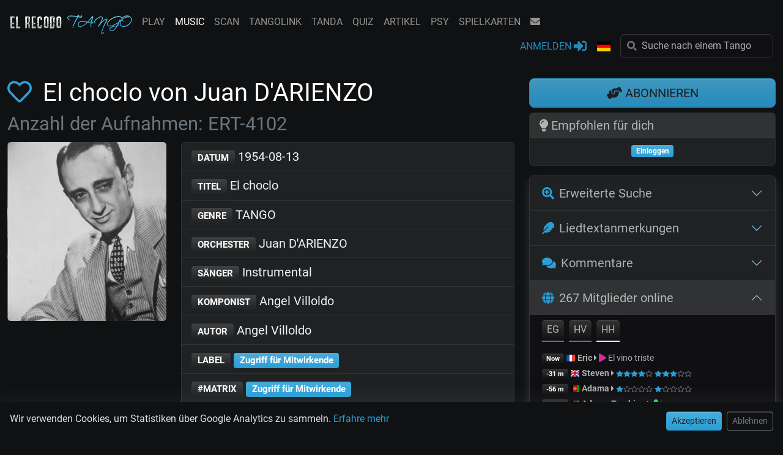

--- FILE ---
content_type: text/html; charset=UTF-8
request_url: https://www.el-recodo.com/music?id=4102&lang=de
body_size: 15089
content:
<!doctype html>
<html lang="de">
<head>
	<title>El choclo von Juan D'ARIENZO - Instrumental (1954-08-13)</title>
	<meta name="DESCRIPTION" content="Tangomusik-Datenbank: Orchester, Diskografien, Sänger, Texte, Aufnahmen, Audio-Beispiele, Tandas...">
	<meta name="keywords" content="DJ, TangoDJ, tango-DJ, Orchester, Diskografien, Aufnahmen, Texte, TANGO, Tango, tango, El Recodo, Recodo, recodo, elrecodo, recodo tango, Gregory Diaz">
	<meta name="twitter:card" content="summary" />
	<meta name="twitter:site" content="@RecodoTango" />
	<meta property="fb:app_id"          content="1387998544754812" /> 
	<meta property="og:type"            content="website" /> 
	<meta property="og:url"             content="https://www.el-recodo.com/music?id=4102&lang=de" /> 
	<meta property="og:title"           content="El choclo von Juan D'ARIENZO - Instrumental (1954-08-13)" /> 
	<meta property="og:image"           content="https://www.el-recodo.com//w_pict/maestros/juan%20d'arienzo" /> 
	<meta property="og:image:type" 		content="image/jpeg" />
	<meta property="og:image:width" 	content="480" />
	<meta property="og:image:height" 	content="540" />
	<meta property="og:site_name"       content="El Recodo Tango" /> 
	<meta property="og:description"     content="Tangomusik-Datenbank: Orchester, Diskografien, Sänger, Texte, Aufnahmen, Audio-Beispiele, Tandas..." />
	<meta property="og:ttl"       		content="345600" /> 
	<link rel="alternate" href="https://www.el-recodo.com/music?id=4102&lang=fr" hreflang="fr"><link rel="alternate" href="https://www.el-recodo.com/music?id=4102&lang=en" hreflang="en"><link rel="alternate" href="https://www.el-recodo.com/music?id=4102&lang=es" hreflang="es"><link rel="alternate" href="https://www.el-recodo.com/music?id=4102&lang=ja" hreflang="ja"><link rel="alternate" href="https://www.el-recodo.com/music?id=4102&lang=el" hreflang="el"><link rel="alternate" href="https://www.el-recodo.com/music?id=4102&lang=de" hreflang="de"><link rel="alternate" href="https://www.el-recodo.com/music?id=4102&lang=it" hreflang="it"><link rel="alternate" href="https://www.el-recodo.com/music?id=4102&lang=nl" hreflang="nl"><link rel="alternate" href="https://www.el-recodo.com/music?id=4102&lang=pt" hreflang="pt"><link rel="alternate" href="https://www.el-recodo.com/music?id=4102&lang=pl" hreflang="pl"><link rel="alternate" href="https://www.el-recodo.com/music?id=4102&lang=ro" hreflang="ro"><link rel="alternate" href="https://www.el-recodo.com/music?id=4102&lang=ru" hreflang="ru"><link rel="alternate" href="https://www.el-recodo.com/music?id=4102&lang=tr" hreflang="tr"><link rel="alternate" href="https://www.el-recodo.com/music?id=4102&lang=sv" hreflang="sv"><link rel="alternate" href="https://www.el-recodo.com/music?id=4102&lang=ko" hreflang="ko"><link rel="alternate" href="https://www.el-recodo.com/music?id=4102&lang=zh" hreflang="zh"><link rel="canonical" href="https://www.el-recodo.com/music?id=4102&lang=de" />
<meta charset="UTF-8">
<meta name="viewport" content="width=device-width, initial-scale=1, shrink-to-fit=no">
<meta name="theme-color" content="#2a9fd6">
<meta name="application-name" content="El Recodo Tango">
<link async rel="icon" href="favicon.ico" />
<link async rel="manifest" href="manifest.json">
<link async rel="stylesheet" href="w_dist/css/custom559.min.css">
<link defer rel="stylesheet" href="w_dist/fonts/perso-fonts-v1a.min.css">
<div id="cookie-banner" class="row fixed-bottom bg-dark p-3 shadow-lg" style="z-index:1500;">
    <div class="col-12 col-sm-7 col-md-8 col-lg-9"><p class="mb-2 mb-sm-0">Wir verwenden Cookies, um Statistiken über Google Analytics zu sammeln. <a href="policy?lang=de#pdc" class="text-primary text-nowrap">Erfahre mehr</a></p></div>
    <div class="col-12 col-sm-5 col-md-4 col-lg-3 text-end">
        <button id="accept-cookies" class="btn btn-primary btn-sm">Akzeptieren</button>
        <button id="refuse-cookies" class="btn btn-outline-secondary btn-sm ms-1">Ablehnen</button>
    </div>
</div>
<script>
    document.getElementById('accept-cookies').addEventListener('click', () => {
        document.cookie = "cookie_consent=all;path=/;max-age=" + (365 * 24 * 60 * 60); // Consentement accepté
        document.getElementById('cookie-banner').classList.add('d-none'); // Masquer la bannière
        gtag("consent", "update", {
            "analytics_storage": "granted"
        });
    });
    document.getElementById('refuse-cookies').addEventListener('click', () => {
        document.cookie = "cookie_consent=none;path=/;max-age=" + (365 * 24 * 60 * 60); // Consentement refusé
        document.getElementById('cookie-banner').classList.add('d-none'); // Masquer la bannière
        gtag("consent", "update", {
            "analytics_storage": "denied"
        });
    });
    // Cacher la bannière si le consentement est déjà donné ou refusé
    if (document.cookie.includes("cookie_consent")) {
        document.getElementById('cookie-banner').classList.add('d-none');
    }
</script>

<script defer src="https://www.googletagmanager.com/gtag/js?id=G-4TL6JXRSCG"></script>
<script defer>
    window.dataLayer = window.dataLayer || [];
    function gtag(){
        dataLayer.push(arguments);
    }
    gtag('js', new Date());
    gtag('config', 'G-4TL6JXRSCG', {
        'anonymize_ip': true // Anonymisation IP pour la conformité RGPD
    });
    gtag('consent', 'default', {
        'analytics_storage': 'denied'
    });
</script>
</head>

<body>
	
<div class="modal fade" tabindex="-1" role="dialog" id="modal-register">
  <div class="modal-dialog modal-dialog-centered modal-dialog-scrollable">
    <div class="modal-content">
      <div class="modal-header bg-primary text-white">
        <h5 class="modal-title">Hey! Es scheint, dass dir diese Seite gefällt...</h5>
        <button type="button" class="btn-close btn-close-white ms-2" data-bs-dismiss="modal" aria-label="Schließen"></button>
      </div>
      <div class="modal-body">
        <p>Erwäge ein Konto zu eröffnen und mehr Inhalte zu erhalten!
        <br /><i class="fa fa-caret-right"></i> <a href="subscribe?lang=de">Mehr...</a></p>
      </div>
      <div class="modal-footer">
        <button type="button" class="btn btn-dark" data-bs-dismiss="modal">Frag mich später</button>
        <a type="button" href="connect?lang=de" class="btn btn-primary">Einloggen <i class="fa fa-sign-in-alt"></i></a>       
      </div>
    </div>
  </div>
</div>

<nav id="nav-lg" class="navbar-expand-lg navbar-dark fixed-top flex-column perso-navbar">
	<div class="container-fluid px-0">
		<div class="d-flex flex-wrap">
			<!-- logo -->
			<a class="navbar-brand pb-0 pt-2" href="/?lang=de"><img src="w_pict/LOGOPNGXS.png" alt="EL RECODO TANGO" width="200px" height="32px"/></a>	
		    <div class="ms-auto d-lg-none pb-2">
		    	<button type="button" class="navbar-toggler border-0 pt-1" data-bs-toggle="collapse" data-bs-target="#navbarCollapse" aria-label="NavBar">
		        	<span class="navbar-toggler-icon"></span>
		        </button>
		    </div>

			<div class="collapse navbar-collapse" id="navbarCollapse">
				<ul class="navbar-nav navbar-nav-scroll"><li class="nav-item text-center ps-lg-3"><a class="nav-link" href="play0?lang=de">PLAY</a></li><li class="nav-item text-center ps-lg-3"><a class="nav-link active" href="music?lang=de">MUSIC</a></li><li class="nav-item text-center ps-lg-3"><a class="nav-link" href="scan?lang=de">SCAN</a></li><li class="nav-item text-center ps-lg-3"><a class="nav-link" href="tangolink?lang=de">TANGOLINK</a></li><li class="nav-item text-center ps-lg-3"><a class="nav-link" href="tanda?lang=de">TANDA</a></li><li class="nav-item text-center ps-lg-3"><a class="nav-link" href="quiz?lang=de">QUIZ</a></li><li class="nav-item text-center ps-lg-3"><a class="nav-link" href="articles?lang=de">ARTIKEL</a></li><li class="nav-item text-center ps-lg-3"><a class="nav-link" href="psy?lang=de">PSY</a></li><li class="nav-item text-center ps-lg-3"><a class="nav-link" href="naipes?lang=de">SPIELKARTEN</a></li>
				</ul>
				<ul class="navbar-nav flex-row justify-content-center">
					<li class="nav-item px-3 px-lg-0 d-lg-none ps-lg-3"><a class="nav-link text-center" href="https://www.facebook.com/recodotango" target="_blank" title="Facebook"><i class="fab fa-facebook"></i></a></li>
					<li class="nav-item px-3 px-lg-0 d-none ps-lg-3"><a class="nav-link text-center" href="https://www.instagram.com/elrecodotango/" target="_blank" title="Instagram"><i class="fab fa-instagram"></i></a></li>
					<li class="nav-item px-3 px-lg-0 d-lg-none ps-lg-3"><a class="nav-link text-center" href="https://www.youtube.com/playlist?list=PLJJx_1Hn6apSqfMmdFKGWWD_qAhO9ZLCN" target="_blank" title="YouTube"><i class="fab fa-youtube"></i></a></li>
					<li class="nav-item text-center px-3 ps-lg-3"><a class="nav-link" href="contact?lang=de" title="KONTAKT"><i class="fa fa-envelope"></i></a></li>
				</ul>		    
			</div>

			<div class="ms-auto d-none d-lg-block"><!-- partie de droite -->
				<ul class="navbar-nav ms-auto"><li class="nav-item pe-lg-3" title="Treten Sie uns bei, um das Quiz zu spielen, vollen Zugang zur Musikdatenbank zu erhalten oder die neuesten Nachrichten zu erhalten..."><a class="nav-link text-primary perso-blink" href="connect?lang=de">ANMELDEN&nbsp;<i class="fa fa-sign-in-alt fa-lg" aria-label="ANMELDEN"></i></a>
						</li>
					<li class="nav-item dropdown pe-lg-3">
						<a class="nav-link dropdown-toggle" href="#" id="navbarDropdownMenuLink2" data-bs-toggle="dropdown" role="button" aria-haspopup="true" aria-expanded="false" aria-label="Sprache">
							<i class="fl24 fl24-de"></i> <span class="d-lg-none">Sprache</span>
						</a>
					    <div class="dropdown-menu dropdown-menu-dark">
							<a class="dropdown-item" href="https://www.el-recodo.com/music?id=4102&lang=en"><i class="fl fl-United-States me-1 align-middle"></i> English</a>
							<a class="dropdown-item" href="https://www.el-recodo.com/music?id=4102&lang=es"><i class="fl fl-Argentina me-1 align-middle"></i> Español</a>
							<a class="dropdown-item" href="https://www.el-recodo.com/music?id=4102&lang=fr"><i class="fl fl-France me-1 align-middle"></i> Français</a>
			               	<div class="dropdown-divider"></div>
			                <a class="dropdown-item" href="https://www.el-recodo.com/music?id=4102&lang=it"><i class="fl fl-Italy me-1 align-middle"></i> Italiano</a>
			                <a class="dropdown-item" href="https://www.el-recodo.com/music?id=4102&lang=pt"><i class="fl fl-Portugal me-1 align-middle"></i> Português</a> 
			                <a class="dropdown-item" href="https://www.el-recodo.com/music?id=4102&lang=de"><i class="fl fl-Germany me-1 align-middle"></i> Deutsch</a>
			                <a class="dropdown-item" href="https://www.el-recodo.com/music?id=4102&lang=el"><i class="fl fl-Greece me-1 align-middle"></i> Ελληνικά</a>
			                <a class="dropdown-item" href="https://www.el-recodo.com/music?id=4102&lang=nl"><i class="fl fl-Netherlands me-1 align-middle"></i> Nederlands</a>
			                <a class="dropdown-item" href="https://www.el-recodo.com/music?id=4102&lang=sv"><i class="fl fl-Sweden me-1 align-middle"></i> Svenska</a> 
			                <a class="dropdown-item" href="https://www.el-recodo.com/music?id=4102&lang=ro"><i class="fl fl-Romania me-1 align-middle"></i> Român</a>
							<a class="dropdown-item" href="https://www.el-recodo.com/music?id=4102&lang=pl"><i class="fl fl-Poland me-1 align-middle"></i> Polski</a>			                
			                <a class="dropdown-item" href="https://www.el-recodo.com/music?id=4102&lang=ru"><i class="fl fl-Russia me-1 align-middle"></i> Русский</a>
			                <a class="dropdown-item" href="https://www.el-recodo.com/music?id=4102&lang=tr"><i class="fl fl-Turkey me-1 align-middle"></i> Türkçe</a>
			                <a class="dropdown-item" href="https://www.el-recodo.com/music?id=4102&lang=ja"><i class="fl fl-Japan me-1 align-middle"></i> 日本語</a>
			                <a class="dropdown-item" href="https://www.el-recodo.com/music?id=4102&lang=ko"><i class="fl fl-South-Korea me-1 align-middle"></i> 한국어</a>
			                <a class="dropdown-item" href="https://www.el-recodo.com/music?id=4102&lang=zh"><i class="fl fl-China me-1 align-middle"></i> 中文</a>			                
			            </div>        
					</li>			
			     	<li class="nav-item">
			      		<form class="form-inline" role="search" name="searchLG" id="searchLG" method="GET" action="music" enctype="multipart/form-data" autocomplete="off">
					    	<div class="input-group">
								<input type="hidden" name="lang" value="de">
								<span class="perso-search-icon text-secondary"><i class="fa fa-search"></i></span>
								<input id="ac-Slg" type="text" class="form-control perso-input-clear typeahead rounded" name="S" maxlength="80" value="" placeholder="Suche nach einem Tango">
								<span id="ac-Slg-clear" class="form-clear form-clear-main text-secondary d-none"><i class="fas fa-times-circle"></i></span>
								<div id="ac-Slg-results" class="w-100 list-group position-absolute border rounded border-secondary top-100 start-0 d-none perso-Z1000"></div>	
							</div>
			      			<input type="submit" class="d-none">
			      		</form>
			      	</li>
			    </ul>
			</div>
		</div>

		<div class="d-flex justify-content-between justify-content-sm-end d-lg-none"><!-- ligne pour mobiles -->
			<ul class="navbar-nav">
					<li class="nav-item ps-sm-4"><a class="nav-link text-primary perso-blink" href="connect?lang=de" aria-label="ANMELDEN"><i class="fa fa-sign-in-alt fa-lg"></i></a></li>
			</ul>
			<ul class="navbar-nav">
				<li class="nav-item dropdown ps-sm-4">
					<a class="nav-link dropdown-toggle" href="#" id="navbarDropdownMenuLink3" data-bs-toggle="dropdown" role="button" aria-haspopup="true" aria-expanded="false" aria-expanded="false" aria-label="Sprache">
						<i class="fl24 fl24-de"></i>
					</a>
				    <div class="dropdown-menu dropdown-menu-dark">
						<a class="dropdown-item" href="https://www.el-recodo.com/music?id=4102&lang=en"><i class="fl fl-United-States me-1 align-middle"></i> English</a>
						<a class="dropdown-item" href="https://www.el-recodo.com/music?id=4102&lang=es"><i class="fl fl-Argentina me-1 align-middle"></i> Español</a>
						<a class="dropdown-item" href="https://www.el-recodo.com/music?id=4102&lang=fr"><i class="fl fl-France me-1 align-middle"></i> Français</a>
		               	<div class="dropdown-divider"></div>
			            <a class="dropdown-item" href="https://www.el-recodo.com/music?id=4102&lang=it"><i class="fl fl-Italy me-1 align-middle"></i> Italiano</a>
			            <a class="dropdown-item" href="https://www.el-recodo.com/music?id=4102&lang=pt"><i class="fl fl-Portugal me-1 align-middle"></i> Português</a> 
			            <a class="dropdown-item" href="https://www.el-recodo.com/music?id=4102&lang=de"><i class="fl fl-Germany me-1 align-middle"></i> Deutsch</a>
			            <a class="dropdown-item" href="https://www.el-recodo.com/music?id=4102&lang=el"><i class="fl fl-Greece me-1 align-middle"></i> Ελληνικά</a>
			            <a class="dropdown-item" href="https://www.el-recodo.com/music?id=4102&lang=nl"><i class="fl fl-Netherlands me-1 align-middle"></i> Nederlands</a>
			            <a class="dropdown-item" href="https://www.el-recodo.com/music?id=4102&lang=sv"><i class="fl fl-Sweden me-1 align-middle"></i> Svenska</a> 
			            <a class="dropdown-item" href="https://www.el-recodo.com/music?id=4102&lang=ro"><i class="fl fl-Romania me-1 align-middle"></i> Român</a>
						<a class="dropdown-item" href="https://www.el-recodo.com/music?id=4102&lang=pl"><i class="fl fl-Poland me-1 align-middle"></i> Polski</a>			                
			            <a class="dropdown-item" href="https://www.el-recodo.com/music?id=4102&lang=ru"><i class="fl fl-Russia me-1 align-middle"></i> Русский</a>
			            <a class="dropdown-item" href="https://www.el-recodo.com/music?id=4102&lang=tr"><i class="fl fl-Turkey me-1 align-middle"></i> Türkçe</a>
			            <a class="dropdown-item" href="https://www.el-recodo.com/music?id=4102&lang=ja"><i class="fl fl-Japan me-1 align-middle"></i> 日本語</a>
			            <a class="dropdown-item" href="https://www.el-recodo.com/music?id=4102&lang=ko"><i class="fl fl-South-Korea me-1 align-middle"></i> 한국어</a>
			            <a class="dropdown-item" href="https://www.el-recodo.com/music?id=4102&lang=zh"><i class="fl fl-China me-1 align-middle"></i> 中文</a>
		            </div>        
				</li>
			</ul>
			<ul class="navbar-nav">	
		     	<li class="nav-item ps-sm-4">
		      		<form class="form-inline" role="search" name="searchSM" id="searchSM" method="GET" action="music" enctype="multipart/form-data" autocomplete="off">
		      			<div class="form-group mb-0">
					    	<div class="input-group">
								<input type="hidden" name="lang" value="de">
								<a href="https://app.el-recodo.com" class="perso-search-icon text-primary"><i class="fas fa-record-vinyl"></i></a>	
								<!-- <span class="perso-search-icon text-secondary"><i class="fa fa-search"></i></span>-->
								<input id="ac-Ssm" type="text" class="form-control perso-input-clear typeahead rounded" name="S" maxlength="80" value="" placeholder="Suche nach einem Tango">
								<span id="ac-Ssm-clear" class="form-clear form-clear-main text-secondary d-none"><i class="fas fa-times-circle"></i></span>
								<div id="ac-Ssm-results" class="w-100 list-group position-absolute border rounded border-secondary top-100 start-0 d-none perso-Z1000"></div>	
							</div>
		      			</div>
		      			<input type="submit" class="d-none">
		      		</form>
		      	</li>
			</ul>
		</div>
	</div>
</nav>

<nav id="nav-sm" class="d-block d-lg-none navbar-dark border-top border-secondary fixed-bottom perso-navbar">
	<ul class="navbar-nav flex-row justify-content-around">
		<li class="nav-item"><a class="nav-link text-center" href="#carlitos" title="Empfohlen für dich"><i class="far fa-star"></i></a></li>
		<li class="nav-item"><a class="nav-link text-center" href="music?F=1&lang=de" title="Meine favoriten"><i class="fas fa-heart"></i></a></li>		
		<li class="nav-item"><a class="nav-link text-center" href="#search" title="Erweiterte Suche"><i class="fas fa-search-plus"></i></a></li>
	</ul>		    
</nav><!--spacers--><div class="w-100 mt-5 pt-5"></div><div class="w-100 mt-3 pt-3 d-block d-xxl-none"></div>	<main class="container-fluid">
		<div class="row">
			<div class="col-12 col-xl-8 col-xxl-9">
				<h1><a href="javascript:alert('Melde dich bitte mit E-Mail-Adresse und Passwort an, wenn du eine Favoritenliste erstellen willst. ')" title="Favorit"><i class="far fa-heart me-2"></i></a> El choclo von Juan D'ARIENZO
	<br /><span class="text-secondary small"><small> Anzahl der Aufnahmen: ERT-4102</small></span></h1>
<div class="row">
        <div class="col-6 offset-3 col-sm-4 offset-sm-4 col-md-5 offset-md-0 col-lg-4 col-xl-4 mb-2">
            <img fetchpriority="high" src="/w_pict/maestros/juan%20d'arienzo" alt="Juan D'ARIENZO" class="rounded img-fluid" width="480" height="540">       
        </div>
	<div class="col-12 col-md-7 col-lg-8 col-xl-8 mb-2">
		<div class="list-group lead">
		
			<a href="music?Dmin=1954-08-13&Dmax=1954-08-13&lang=de" class="list-group-item list-group-item-action list-group-item-light">
			<span class="badge">DATUM</span> 1954-08-13</a>

			<a href="music?T=El choclo&lang=de" class="list-group-item list-group-item-action list-group-item-light">
			<span class="badge">TITEL</span> El choclo</a>
			<a href="#" class="list-group-item list-group-item-action list-group-item-light">
			<span class="badge">GENRE</span> TANGO</a><a href="music?O=Juan D'ARIENZO&lang=de" class="list-group-item list-group-item-action list-group-item-light">
				<span class="badge">ORCHESTER</span> Juan D'ARIENZO</a><a href="#" class="list-group-item list-group-item-action list-group-item-light">
					<span class="badge">SÄNGER</span> Instrumental</a><a href="music?Cr=Angel Villoldo&lang=de" class="list-group-item list-group-item-action list-group-item-light">
				<span class="badge">KOMPONIST</span> Angel Villoldo
				</a><a href="music?Ar=Angel Villoldo&lang=de" class="list-group-item list-group-item-action list-group-item-light">
				<span class="badge">AUTOR</span> Angel Villoldo</a><a href="subscribe?lang=de" class="list-group-item list-group-item-action list-group-item-light">
				<span class="badge">LABEL</span> 
				<span class="badge bg-primary">Zugriff für Mitwirkende</span></a><a href="subscribe?lang=de" class="list-group-item list-group-item-action list-group-item-light">
				<span class="badge">#MATRIX</span> 
				<span class="badge bg-primary">Zugriff für Mitwirkende</span></a><a href="subscribe?lang=de" class="list-group-item list-group-item-action list-group-item-light">
				<span class="badge">#PLATTE</span> 
				<span class="badge bg-primary">Zugriff für Mitwirkende</span></a><a href="subscribe?lang=de" class="list-group-item list-group-item-action list-group-item-light">
				<span class="badge"><i class="fa fa-heartbeat" aria-hidden="true"></i> GESCHWINDIGKEIT</span> 
				<span class="badge bg-primary">Zugriff für Mitwirkende</span></a><a href="subscribe?lang=de" class="list-group-item list-group-item-action list-group-item-light">
				<span class="badge"><i class="fa fa-clock" aria-hidden="true"></i> DAUER</span> 
				<span class="badge bg-primary">Zugriff für Mitwirkende</span></a>
		</div>
		<div class="small text-end mb-2 px-0">
			<p class="text-muted small mb-0">Aktualisierung: 2013-07-10 00:52</p>
		</div>
	</div>

	<div class="perso-anchor" id="links"></div>
	<div class="col-12 text-center mb-4">
			<a href="play?id=4102&lang=de" class="btn btn-sm btn-info me-2" target="Play!"><i class="fas fa-play"></i> Hör auf <em>Play!</em></a>
		<a href="https://www.youtube.com/results?search_query=juan d'arienzo el choclo" class="btn btn-sm btn-primary me-2" target="_blank" rel="nofollow" ><i class="fab fa-youtube"></i> YouTube</a>
	</div></div>
<div class="row">
	<div class="perso-anchor" id="rating"></div>
	<div class="col-12 text-center">
		<p class="lead mb-1">Gefällt dir diese Aufnahme?</p> <a href="subscribe" rel="nofollow" title="10s"><i class="fas fa-volume-down fa-lg text-muted"></i></a> 
	</div>	
	
	<div class="col-6 col-sm-5 offset-sm-1 col-md-4 offset-md-2 col-lg-4 offset-lg-2 col-xl-3 offset-xl-3 text-center">
		<p>
			<span id="xhrResultDisplay-4102-R"></span> Zum Zuhören<br /><span class="text-nowrap">
				<a href="connect?lang=de" class="text-muted m-1" ><i class="far fa-star"></i></a> 
				<a href="connect?lang=de" class="text-muted m-1" ><i class="far fa-star"></i></a> 
				<a href="connect?lang=de" class="text-muted m-1" ><i class="far fa-star"></i></a> 
				<a href="connect?lang=de" class="text-muted m-1" ><i class="far fa-star"></i></a> 
				<a href="connect?lang=de" class="text-muted m-1" ><i class="far fa-star"></i></a> 
			</span> 
		</p>		
	</div>
	<div class="col-6 col-sm-5 col-md-4 col-lg-4 col-xl-3 text-center">
		<p>
			<span id="xhrResultDisplay-4102-B"></span> Zum Tanzen<br /><span class="text-nowrap">
				<a href="connect?lang=de" class="text-muted m-1" ><i class="far fa-star"></i></a> 
				<a href="connect?lang=de" class="text-muted m-1" ><i class="far fa-star"></i></a> 
				<a href="connect?lang=de" class="text-muted m-1" ><i class="far fa-star"></i></a> 
				<a href="connect?lang=de" class="text-muted m-1" ><i class="far fa-star"></i></a> 
				<a href="connect?lang=de" class="text-muted m-1" ><i class="far fa-star"></i></a> 
			</span> 		
		</p>
	</div>
		<div id="seealso" class="perso-anchor"></div>
		<div class="col-12">
			<ul class="list-inline text-center text-muted mt-0">
				<li class="list-inline-item">Siehe auch: </li>
					<li class="list-inline-item"><a href="music?id=3791&lang=de">El marne</a></li>
					<li class="list-inline-item"><a href="music?id=3480&lang=de">Felicia</a></li>
					<li class="list-inline-item"><a href="music?id=3860&lang=de">Homero</a></li>
			</ul>
		</div></div>
<div class="row">
			<div class="col-12 col-sm-12 col-md-6 col-lg-12 col-xl-6">
			<div id="stats" class="perso-anchor"></div>
			<div class="card mb-4">
				<h2 class="h3 card-header"><i class="fa fa-star"></i> Bewertungen</h2>
				<div class="card-body text-center">
					<a href="connect?lang=de"><span class="badge bg-success">Einloggen</span></a>
				</div>
			</div>
		<div id="app" class="perso-anchor"></div>
		<div class="card mb-4">
			<h2 class="h3 card-header"><i class="fa fa-record-vinyl"></i> Tango Scan
			</h2>
			<div class="card-body">
				<a href="scan?lang=de"><img loading="lazy" class="float-end ms-3" src="w_pict/app4PNG128.png" alt="El Recodo Tango App" title="El Recodo Tango App"></a><a href="connect?lang=de"><span class="badge bg-success">Einloggen</span></a>
			</div>
		</div>
		<div id="tangolink" class="perso-anchor"></div>
		<div class="card mb-4">
			<h2 class="h3 card-header"><i class="fas fa-link"></i> TangoLink
			</h2>
			<div class="card-body">
				<a href="tangolink?lang=de"><img loading="lazy" class="float-end ms-3" src="w_pict/tangolink4PNG120.png" alt="TangoLink" title="TangoLink"></a><a href="connect?lang=de"><span class="badge bg-success">Einloggen</span></a>
			</div>
		</div>
		<div id="quiz" class="perso-anchor"></div>
		<div class="card mb-4">
			<h2 class="h3 card-header"><i class="fa fa-trophy"></i> Tango Quiz
			</h2>
			<div class="card-body">
				<div class="row">
					<div class="col-8 col-sm-9 col-md-8 col-xxl-9">Teile diese Aufnahme als Quiz mit deinen Freunden, indem du ihnen diesen Link sendest:
						<div class="input-group">
							<input type="text" class="form-control form-control-sm bg-dark" id="quizshare" value="https://www.el-recodo.com/quiz?z=1507e#play" readonly>
							<span type="button" class="input-group-text bg-primary text-dark" onclick="copy('quizshare')"><i class="far fa-copy"></i></a></span>
						</div>
					</div>
					<div class="col-4 col-sm-3 col-md-4 col-xxl-3"><a href="connect?lang=de"><span class="badge bg-success">Einloggen</span></a>
					</div>
				</div>
			</div>
		</div>
		<div id="lyrics" class="perso-anchor"></div>
		<div class="card mb-4">
			<h2 class="h3 card-header"><i class="fas fa-feather"></i> Texte<br />
				<small><cite>El choclo von <a href="music?Ar=Angel Villoldo&lang=de">Angel Villoldo</a> (1903)
				</cite>
				</small>
			</h2>
			<div class="card-footer border-top border-secondary text-center">
				
	<p class="mb-1 small">Wählen Sie das Wort oder den Ausschnitt, den Sie annotieren möchten.<br /><span id="geniusSelect" class="text-dark bg-light d-none"></span></p>
	<a href="connect?lang=de" id="geniusButton" type="button" class="btn btn-sm btn-primary"><i class="far fa-edit"></i> Reiche eine Annotation ein</a>
			</div>			
			<div class="card-body">
<div class="modal fade" id="lyrics-new" tabindex="-1" aria-labelledby="lyrics-new" aria-hidden="true">
  	<div class="modal-dialog modal-dialog-centered modal-dialog-scrollable">
    	<div class="modal-content">
    		<div class="modal-header bg-primary text-white">
    			<h3 class="h5 modal-title"><i class="fas fa-quote-left"></i> <span id="lyrics-new-modalTitle"></span> <i class="fas fa-quote-right"></i></h3>
			    <button type="button" class="btn-close btn-close-white ms-2" data-bs-dismiss="modal" aria-label="Schließen"></button>
			</div>
			<div class="modal-body">
				<div class="mb-3">
					<form name="form-new">
						<input id="lyricsForm-new-titre" type="hidden" value="El choclo">
						<input id="lyricsForm-new-tag_id" type="hidden" value="0">
						<input id="lyricsForm-new-from_id" type="hidden" value="0">
						<input id="lyricsForm-new-lang" type="hidden" value="de">
				   		<input id="lyricsForm-new-lyrics" type="hidden" value="">
				   		<input id="lyricsForm-new-type" type="hidden" value="expl">					
						<div class="form-group">
					   		<textarea class="form-control border-warning" id="lyricsForm-new-content" rows="7" placeholder="Wissen teilen..."></textarea>
						</div>
				    </form>
				    <div class="collapse" id="collapseNoteHelpNew">
						<h4 class="h6 my-2"><i class="fas fa-info-circle"></i> Lies mich</h4>
						<div class="text-muted small">Um die Validierung deiner Annotation zu erleichtern:
<ul>
<li>Eine gute Annotation teilt Wissen, Zeugnisse oder Übersetzungen, immer über das Lied. </li>
<li>Schreibe ordentlich: Rechtschreibung, Leerzeichen, Groß- und Kleinschreibung, Zeichensetzung... </li>
<li>Schreibe in der Hauptsprache der Seite. Um die Sprache zu ändern, klicke oben im Menü auf die Flagge. </li>
<li>Schreibe in deinen eigenen Worten, füge Zitate hinzu und gib andernfalls die Quelle an. </li>
<li>Versuche, vorhandene Informationen nicht zu löschen, sondern zu verbessern. </li>
<li>Schreibe in [kursiv] für fremdsprachige Wörter, Zitate. </li>
<li>Verwende [[fett]] für Wörter und Passagen aus den Liedtexten. </li>
<li>Füge [[Quellen]] hinzu, wenn es zutrifft. </li>
<li>Um ein Bild hinzuzufügen: {https://www.site.com/gardel.jpg | Carlos Gardel} </li>
<li>Um einen Link hinzuzufügen: {{https://www.el-recodo.com/ | El Recodo Tango Website}} </li>
<li>Deine Annotation wird wahrscheinlich von anderen Benutzern und/oder El Recodo Tango bearbeitet. Indem du hier postest, akzeptierst du dieses Konzept. </li>
</ul>
Sobald die Annotation eingereicht ist, erhältst du eine E-Mail. Die Validierung kann einige Tage dauern. 

Validierte Annotationen/Verbesserungen bringen dir Credits auf dein Konto:
<ul>
<li>bis zu 1 Cr für grundlegende Korrekturen wie Rechtschreibung usw. </li>
<li>bis zu 5 Cr für standardmäßige Erklärungen oder Übersetzungen. </li>
<li>bis zu 10 Cr für wertvolle, schwer zu findende Informationen. </li>
</ul>
Wenn der Herausgeber deinen Beitrag korrigieren muss - gemäß den oben genannten Regeln - erhält er einen Teil deiner Credits, also vergiss nicht, deine Nachricht gründlich zu überprüfen ;-)

Danke für deinen Beitrag!</div>
					</div>											
				</div>
			</div>
			<div class="modal-footer">
				<button type="button" class="btn btn-warning me-2" onClick="lyricsForm('new')">
					<i class="fa fa-spinner fa-spin d-none" id="xhrGeniusFormSubmit-new"></i> Einreichen
				</button> 	
				<button class="btn btn-secondary me-2" type="button" data-bs-toggle="collapse" data-bs-target="#collapseNoteHelpNew" aria-expanded="false" aria-controls="collapseNoteHelpNew">Lies mich <i class="fas fa-caret-up"></i></button>
				<button type="button" class="btn btn-secondary" data-bs-dismiss="modal">Schließen</button>
			</div>
		</div>
  	</div>
 </div>
				<p class="text-center" id="geniusText">Vieja milonga <br />
que en mi horas de tristeza, <br />
traes a mi mente <br />
tu recuerdo cariñoso <br />
y encadenandome a tus notas.<br />
Dulcemente, <br />
siento que el alma <br />
se me encoje poco a poco.<br />
<br />
Hoy que los años <br />
han blanqueado ya mis sienes, <br />
tango querido, <br />
viejo tango que me embarga, <br />
con la cadencia <br />
de su musica sentida, <br />
recuerdo aquella epoca, <br />
tan linda que se fue. </p>
			</div>
		</div></div>
			<div class="col-12 col-sm-12 col-md-6 col-lg-12 col-xl-6">
		<div id="tanda" class="perso-anchor"></div>
		<div class="card mb-4">
			<h2 class="h3 card-header"><i class="fa fa-magic"></i> Tanda-Ersteller</h2>
			<div class="card-body" id="newtanda-display-inner">
			<div class="text-center"><a href="subscribe?lang=de"><span class="badge bg-primary">Zugang zu Premium oder TangoDJ</span></a></div></div>
		</div>
		<div id="musicians" class="perso-anchor"></div>
		<div class="card mb-4">
			<h2 class="h3 card-header"><i class="fas fa-music"></i> Orchestermitglieder auf dieser aufnahme</h2>
			<div class="card-body">ARRANGEUR: <a href="subscribe?lang=de"><span class="badge bg-primary">Zugriff für Mitwirkende</span></a><br />PIANO: <a href="subscribe?lang=de"><span class="badge bg-primary">Zugriff für Mitwirkende</span></a><br />KONTRABASS: <a href="subscribe?lang=de"><span class="badge bg-primary">Zugriff für Mitwirkende</span></a><br />BANDONEON: <a href="subscribe?lang=de"><span class="badge bg-primary">Zugriff für Mitwirkende</span></a><br />VIOLINE: <a href="subscribe?lang=de"><span class="badge bg-primary">Zugriff für Mitwirkende</span></a><br />
				<p class="text-muted small">* Keine Garantie; Während einiger Aufnahmesessions wurden Musiker in den Orchestern ersetzt oder ergänzt. </p>
			</div>
		</div>
		<div id="copyright" class="perso-anchor"></div>
		<div class="card mb-4">
			<h2 class="h3 card-header"><i class="fa fa-copyright"></i> Urheberrechte </h2>
			<div class="card-body">
				<p>Artist/2. Artist: <a href="subscribe?lang=de"><span class="badge bg-primary">Zugang zu Premium oder TangoDJ</span></a><br />Komponist: <a href="subscribe?lang=de"><span class="badge bg-primary">Zugang zu Premium oder TangoDJ</span></a><br />Autor: <a href="subscribe?lang=de"><span class="badge bg-primary">Zugang zu Premium oder TangoDJ</span></a><br />
				</p>
				<p class="small text-muted">* Nicht garantierte Informationen</p>
			</div>
		</div></div>
</div>			</div>
	
			<aside class="col-12 col-sm-10 offset-sm-1 col-md-8 offset-md-2 col-lg-6 offset-lg-3 col-xl-4 offset-xl-0 col-xxl-3">
				<div class="perso-anchor" id="donate"></div><a href="subscribe?lang=de" class="btn btn-lg btn-primary perso-blink w-100 mb-2"><i class="fas fa-hands-helping"></i> ABONNIEREN</a>
<div class="perso-anchor" id="carlitos"></div>	
<div class="card mb-3">
	<h2 class="h5 card-header text-muted"><i class="fas fa-lightbulb"></i> Empfohlen für dich </h2> 
	<div class="card-body py-2"  id="suggest">
		<p class="text-muted text-center mb-1"><a href="connect?lang=de"><span class="badge bg-primary">Einloggen</span></a></p>
	</div>
</div>

	<div id="search" class="perso-anchor"></div>
	<div class="accordion shadow mb-4" id="feed">
		
		<div class="accordion-item bg-dark bg-opacity-75">
			<h2 class="accordion-header" id="headingOne">
				<button class="accordion-button fs-5 text-muted collapsed" type="button" data-bs-toggle="collapse" data-bs-target="#collapseOne" aria-expanded="false" aria-controls="collapseOne">
					<i class="fa fa-search-plus text-primary me-2"></i> Erweiterte Suche
				</button>
			</h2>
			<div id="collapseOne" class="accordion-collapse collapse " aria-labelledby="headingOne" data-bs-parent="#feed">
				<div class="accordion-body small">
					<form name="search2" method="GET" action="music" enctype="multipart/form-data" autocomplete="off">
						<div class="row g-2 mb-2">
							<div class="col-4 text-center">
								<label class="form-check-label text-secondary" for="ac-app"><i class="fas fa-record-vinyl fa-sm"></i> Tango Scan</label>
								<div class="form-check form-switch d-flex px-0">
									<input type="checkbox" class="form-check-input mx-auto" name="A" value="1" id="ac-app" >
								</div>
							</div>
							<div class="col-4 text-center">
								<label class="form-check-label text-secondary" for="ac-fav"><i class="fas fa-heart fa-sm"></i> Meine favoriten</label>
								<div class="form-check form-switch d-flex px-0">
									<input type="checkbox" class="form-check-input mx-auto" name="F" value="1" id="ac-fav" >
								</div>
							</div>
							<div class="col-4 text-center">
								<label class="form-check-label text-secondary" for="ac-tl"><i class="fas fa-link fa-sm"></i> TangoLink</label>
								<div class="form-check form-switch d-flex px-0">
									<input type="checkbox" class="form-check-input mx-auto" name="TL" value="1" id="ac-tl" >
								</div>
							</div>													
						</div>
						<div class="row g-2 mb-2">
							<div class="col-7">
								<div class="input-group">
									<label class="control-label w-100 text-secondary" for="ac-T">Titel:</label>
									<input id="ac-T" type="text" class="form-control rounded perso-input-clear " placeholder="" name="T" size="100" value="" title="Vollständiger Titel, oder Teile davon. ">
									<span id="ac-T-clear" class="form-clear text-secondary d-none"><i class="fa fa-times-circle mt-1 me-2"></i></span>
									<div id="ac-T-results" class="w-100 list-group position-absolute border rounded border-secondary top-100 start-0 perso-Z1000 d-none"></div>
								</div>
							</div>
							<div class="col-5">
								<div class="input-group">
									<label class="control-label w-100 text-secondary" for="ac-G">Genre:</label>
									<input id="ac-G" type="text" class="form-control rounded perso-input-clear " placeholder="" name="G" size="100" value="" title="Genre">
									<span id="ac-G-clear" class="form-clear text-secondary d-none"><i class="fa fa-times-circle mt-1 me-2"></i></span>
									<div id="ac-G-results" class="w-100 list-group position-absolute border rounded border-secondary top-100 start-0 perso-Z1000 d-none"></div>								
								</div>
							</div>							
						</div>
						<div class="row g-2 mb-2">
							<div class="col-12">
								<div class="input-group mb-1">
									<label class="control-label w-100 text-secondary" for="ac-O">Artist:</label>
									<input id="ac-O" type="text" class="form-control rounded perso-input-clear " placeholder="" name="O" size="100" value="" title="Name des Orchesters, oder Teile davon. ">
									<span id="ac-O-clear" class="form-clear text-secondary d-none"><i class="fa fa-times-circle mt-1 me-2"></i></span>
									<div id="ac-O-results" class="w-100 list-group position-absolute border rounded border-secondary top-100 start-0 perso-Z1000 d-none"></div>
								</div>
								<div class="input-group">
									<label class="control-label w-100 text-secondary" for="ac-vs"></label>
									<span class="input-group-text rounded-start-2 rounded-end-0" title="Wählen Sie hier einen weiteren Künstler aus, um nach Titeln zu suchen, die von beiden Orchestern aufgenommen wurden."><i class="fas fa-bolt text-secondary"></i></span>
									<input id="ac-vs" type="text" class="form-control rounded-start-0 rounded-end-2 perso-input-clear " placeholder="" name="vs" size="100" value="" title="Wählen Sie hier einen weiteren Künstler aus, um nach Titeln zu suchen, die von beiden Orchestern aufgenommen wurden.">
									<span id="ac-vs-clear" class="form-clear text-secondary d-none"><i class="fa fa-times-circle mt-1 me-2"></i></span>
									<div id="ac-vs-results" class="w-100 list-group position-absolute border rounded border-secondary top-100 start-0 perso-Z1000 d-none"></div>
								</div>
							</div>
							<div class="col-12">
								<div class="input-group mb-1">
									<label class="control-label w-100 text-secondary" for="ac-C">2. Artist:</label>
									<input id="ac-C" type="text" class="form-control rounded perso-input-clear " placeholder="" name="C" size="100" value="" title="Name des Sängers, oder Teile davon. ">
									<span id="ac-C-clear" class="form-clear text-secondary d-none"><i class="fa fa-times-circle mt-1 me-2"></i></span>
									<div id="ac-C-results" class="w-100 list-group position-absolute border rounded border-secondary top-100 start-0 perso-Z1000 d-none"></div>		
								</div>
								<div class="form-check form-switch form-check-reverse">
									<input type="checkbox" class="form-check-input" name="C" value="INST" id="inst">
									<label class="form-check-label text-secondary" for="inst">Instrumental</label>
								</div>
							</div>
						</div>
						<div class="row g-2 mb-2">
							<div class="col-6">
								<div class="input-group">
									<label class="control-label w-100 text-secondary" for="ac-Dmin">Datum von:</label>
									<input id="ac-Dmin" type="text" class="form-control rounded perso-input-clear " placeholder="" name="Dmin" maxlength="10" value="" title="Frühestes Aufnahmedatum (JJJJ-MM-TT). Null gilt als Joker! " />
									<span id="ac-Dmin-clear" class="form-clear text-secondary d-none"><i class="fa fa-times-circle mt-1 me-2"></i></span>
									<div id="ac-Dmin-results" class="w-100 list-group position-absolute border rounded border-secondary top-100 start-0 perso-Z1000 d-none"></div>
								</div>
							</div>
							<div class="col-6">
								<div class="input-group">
									<label class="control-label w-100 text-secondary" for="ac-Dmax">bis:</label>
									<input id="ac-Dmax" type="text" class="form-control rounded perso-input-clear " placeholder="" name="Dmax" maxlength="10" value="" title="Spätestes Aufnahmedatum (JJJJ-MM-TT). Null gilt als Joker! " />
									<span id="ac-Dmax-clear" class="form-clear text-secondary d-none"><i class="fa fa-times-circle mt-1 me-2"></i></span>
									<div id="ac-Dmax-results" class="w-100 list-group position-absolute border rounded border-secondary top-100 start-0 perso-Z1000 d-none"></div>
								</div>
							</div>
							<button class="btn btn-link" type="button" data-bs-toggle="collapse" data-bs-target="#collapseMoreAdvSearch" aria-expanded="false" aria-controls="collapseMoreAdvSearch"><i class="fas fa-caret-down"></i> Mehr anzeigen <i class="fas fa-caret-down"></i></button>
						</div>

						<div class="collapse " id="collapseMoreAdvSearch">

							<div class="row g-2 mb-2">
								<div class="col-6">
									<div class="input-group">
										<label class="control-label w-100 text-secondary " for="ac-t1"><i class="fas fa-tag fa-sm"></i> Tag 1: </label>
										<select class="form-select rounded " name="t1" id="ac-t1">
											<option class="text-dark" value="" selected></option>
										</select>
									</div>
								</div>
								<div class="col-6">
									<div class="input-group">
										<label class="control-label w-100 text-secondary" for="ac-t2"><i class="fas fa-tag fa-sm"></i> Tag 2: </label>
										<select class="form-select rounded " name="t2" id="ac-t2">
											<option class="text-dark" value="" selected></option>
										</select>
									</div>
								</div>							
							</div>

							<div class="row g-2 mb-2">
								<div class="col-6">
									<div class="input-group">
										<label class="control-label w-100 text-secondary" for="ac-Cr">Komponist:</label>
										<input id="ac-Cr" type="text" class="form-control rounded perso-input-clear " placeholder="" name="Cr" size="100" value="" title="Name des Komponisten, oder Teile davon. ">
										<span id="ac-Cr-clear" class="form-clear text-secondary d-none"><i class="fa fa-times-circle mt-1 me-2"></i></span>
										<div id="ac-Cr-results" class="w-100 list-group position-absolute border rounded border-secondary top-100 start-0 perso-Z1000 d-none"></div>								
									</div>
								</div>
								<div class="col-6">
									<div class="input-group mb-1">
										<label class="control-label w-100 text-secondary" for="ac-Ar">Autor:</label>
										<input id="ac-Ar" type="text" class="form-control rounded perso-input-clear " placeholder="" name="Ar" size="100" value="" title="Name des Autors, oder Teile davon. ">
										<span id="ac-Ar-clear" class="form-clear text-secondary d-none"><i class="fa fa-times-circle mt-1 me-2"></i></span>
										<div id="ac-Ar-results" class="w-100 list-group position-absolute border rounded border-secondary top-100 start-0 perso-Z1000 d-none"></div>								
									</div>
									<div class="form-check form-switch">
										<input type="checkbox" class="form-check-input" name="Copy" value="1" id="Copy" >
										<label class="form-check-label text-secondary" for="Copy"><i class="fa fa-copyright fa-sm"></i> Lizenzfrei</label>
									</div>
								</div>
							</div>
							<div class="row g-2 mb-2">
								<div class="col-6">
									<div class="input-group">
										<label class="control-label w-100 text-secondary" for="ac-So">Label: </label>
										<select class="form-select rounded " name="So" id="ac-So">
											<option class="text-dark" value="" selected></option>
										</select>
									</div>
								</div>
								<div class="col-6">
									<div class="input-group">
										<label class="control-label w-100 text-secondary" for="ac-Bpm">Geschwindigkeit (Schritte / min): </label>
										<select class="form-select rounded " name="Bpm" id="ac-Bpm">
											<option class="text-dark" value="" selected></option>
											<option class="text-dark" value="42"> 40-44</option>
											<option class="text-dark" value="45"> 43-47</option>
											<option class="text-dark" value="48"> 46-50</option>
											<option class="text-dark" value="51"> 49-53</option>
											<option class="text-dark" value="54"> 52-56</option>
											<option class="text-dark" value="57"> 55-59</option>
											<option class="text-dark" value="60"> 58-62</option>
											<option class="text-dark" value="63"> 61-65</option>
											<option class="text-dark" value="66"> 64-68</option>
											<option class="text-dark" value="69"> 67-71</option>
											<option class="text-dark" value="72"> 70-74</option>
											<option class="text-dark" value="75"> 73-77</option>
											<option class="text-dark" value="78"> 76-80</option>
											<option class="text-dark" value="81"> 79-83</option>
											<option class="text-dark" value="84"> 82-86</option>
											<option class="text-dark" value="87"> 85-89</option>
											<option class="text-dark" value="90"> 88-92</option>
											<option class="text-dark" value="93"> 91-95</option>
											<option class="text-dark" value="96"> 94-98</option>
											<option class="text-dark" value="99"> 97-101</option>
											<option class="text-dark" value="102"> 100-104</option>
											<option class="text-dark" value="105"> 103-107</option>
											<option class="text-dark" value="108"> 106-110</option>
											<option class="text-dark" value="111"> 109-113</option>
											<option class="text-dark" value="114"> 112-116</option>
											<option class="text-dark" value="117"> 115-119</option>
											<option class="text-dark" value="120"> 118-122</option>
											<option class="text-dark" value="123"> 121-125</option>
											<option class="text-dark" value="126"> 124-128</option>
											<option class="text-dark" value="129"> 127-131</option>
											<option class="text-dark" value="132"> 130-134</option>
											<option class="text-dark" value="135"> 133-137</option>
											<option class="text-dark" value="138"> 136-140</option>
										</select>
									</div>
								</div>						
							</div>
							
							<div class="row g-2 mb-2">
								<div class="col-6">
									<div class="input-group">
										<label class="control-label w-100 text-secondary" for="ac-M">Musiker:</label>
										<input id="ac-M" type="text" class="form-control rounded perso-input-clear " placeholder="" name="M" size="100" value="" title="Name eines Mitglieds des Orchesters (Musiker oder Arrangeur) oder eines Teils davon.">
										<span id="ac-M-clear" class="form-clear text-secondary d-none"><i class="fa fa-times-circle mt-1 me-2"></i></span>
										<div id="ac-M-results" class="w-100 list-group position-absolute border rounded border-secondary top-100 start-0 perso-Z1000 d-none"></div>								
									</div>
								</div>						
								<div class="col-6">
									<div class="input-group">
										<label class="control-label w-100 text-secondary" for="ac-L"><i class="fas fa-feather fa-sm"></i> Textauszug:</label>
										<input id="ac-L" type="text" class="form-control rounded perso-input-clear " placeholder="" name="L" size="100" maxlength="50" value="" title="Suche nach einem Textauszug. ">
										<span id="ac-L-clear" class="form-clear text-secondary d-none"><i class="fa fa-times-circle mt-1 me-2"></i></span>
										<div id="ac-L-results" class="w-100 list-group position-absolute border rounded border-secondary top-100 start-0 perso-Z1000 d-none"></div>								
									</div>
								</div>
							</div>

							<div class="row g-2 mb-2">
								<p class="text-center mb-1 text-secondary"><i class="fas fa-star fa-sm"></i> Meine Bewertungen:</p>
								<div class="col-6 mt-0">
									<div class="input-group">		
										<select class="form-select text-muted " name="ru1">
											<option class="text-dark" value="" selected>Zum Zuhören</option>
											<option class="text-dark" value="5">★★★★★</option> 
											<option class="text-dark" value="4">★★★★☆</option> 
											<option class="text-dark" value="3">★★★☆☆</option> 
											<option class="text-dark" value="2">★★☆☆☆</option> 
											<option class="text-dark" value="1">★☆☆☆☆</option> 
											<option class="text-dark" value="none">☆☆☆☆☆</option> 
										</select>
									</div>
								</div>
								<div class="col-6 mt-0">
									<div class="input-group">								
										<select class="form-select text-muted " name="ru2">
											<option class="text-dark" value="" selected>Zum Tanzen</option>
											<option class="text-dark" value="5">★★★★★</option> 
											<option class="text-dark" value="4">★★★★☆</option> 
											<option class="text-dark" value="3">★★★☆☆</option> 
											<option class="text-dark" value="2">★★☆☆☆</option> 
											<option class="text-dark" value="1">★☆☆☆☆</option> 
											<option class="text-dark" value="none">☆☆☆☆☆</option> 
										</select>
									</div>
								</div>
							</div>
							<div class="row g-2 mb-2">
								<p class="text-center mb-1 text-secondary"><i class="fas fa-star fa-sm"></i> Alle Bewertungen:</p>
								<div class="col-6 mt-0">
									<div class="input-group mb-1">
										<select class="form-select text-muted " name="r1">
											<option class="text-dark" value="" selected>Zum Zuhören</option>
											<option class="text-dark" value="9">★★★★★</option> 
											<option class="text-dark" value="7">★★★★☆</option> 
											<option class="text-dark" value="5">★★★☆☆</option> 
											<option class="text-dark" value="3">★★☆☆☆</option> 
											<option class="text-dark" value="1">★☆☆☆☆</option>
										</select>
									</div>
								</div>	
								<div class="col-6 mt-0">
									<div class="input-group mb-1">
										<select class="form-select text-muted " name="r2">
											<option class="text-dark" value="" selected>Zum Tanzen</option>
											<option class="text-dark" value="9">★★★★★</option> 
											<option class="text-dark" value="7">★★★★☆</option> 
											<option class="text-dark" value="5">★★★☆☆</option> 
											<option class="text-dark" value="3">★★☆☆☆</option> 
											<option class="text-dark" value="1">★☆☆☆☆</option>
										</select>
									</div>
								</div>	
							</div>
						</div>

						<input type="hidden" name="lang" value="de">
						<a href="subscribe?lang=de" class="btn btn-secondary w-100 mb-2">Einloggen</a>

					</form>
				</div>
			</div>
		</div>
		
		<div id="feed2" class="perso-anchor"></div>
		<div class="accordion-item bg-dark bg-opacity-75">
			<h2 class="accordion-header" id="headingTwo">
				<button class="accordion-button fs-5 text-muted collapsed" type="button" data-bs-toggle="collapse" data-bs-target="#collapseTwo" aria-expanded="false" aria-controls="collapseTwo">
		    		<i class="fas fa-feather text-primary me-2"></i> Liedtextanmerkungen
		        </button>
			</h2>
			<div id="collapseTwo" class="accordion-collapse collapse" aria-labelledby="headingTwo" data-bs-parent="#feed">
				<div class="accordion-body small"><div class="mb-1"><span class="badge" title="-117 d">-117 d</span> <i class="fl fl-France" alt="France" title="France"></i> <a href="profile?id=2f&lang=de" class="text-muted fw-bolder">Gregory </a> <i class="fa fa-caret-right text-muted"></i> <a href="music?id=2125&lang=fr#lyrics-N-43" title="Liedtext-Annotation">Te aconsejo que me olvides <span class="badge">fr</span></a> 
						<br /><span class="text-muted"><em>Lorsque le chanteur est Fiorentino, il...</em></span>
						</div><div class="mb-1"><span class="badge" title="-193 d">-193 d</span> <i class="fl fl-France" alt="France" title="France"></i> <a href="profile?id=c8ab&lang=de" class="text-muted fw-bolder">Davina </a> <i class="fa fa-caret-right text-muted"></i> <a href="music?id=2087&lang=fr#lyrics-N-47" title="Liedtext-Annotation">Tinta roja <span class="badge">fr</span></a> 
						<br /><span class="text-muted"><em>Marque de vin de qualité médiocre...</em></span>
						</div><div class="mb-1"><span class="badge" title="-207 d">-207 d</span> <i class="fl fl-United-States" alt="United States" title="United States"></i> <a href="profile?id=4ee93&lang=de" class="text-muted fw-bolder">Kuro </a> <i class="fa fa-caret-right text-muted"></i> <a href="music?id=4473&lang=en#lyrics-N-8" title="Liedtext-Annotation">Adios para siempre <span class="badge">en</span></a> 
						<br /><span class="text-muted"><em>To my ear, this part seems to be sung...</em></span>
						</div><div class="mb-1"><span class="badge" title="-308 d">-308 d</span> <i class="fl fl-France" alt="France" title="France"></i> <a href="profile?id=c8ab&lang=de" class="text-muted fw-bolder">Davina </a> <i class="fa fa-caret-right text-muted"></i> <a href="music?id=6087&lang=fr#lyrics-N-2" title="Liedtext-Annotation">Niebla del Riachuelo <span class="badge">fr</span></a> 
						<br /><span class="text-muted"><em>Sombre mouillage ou s'échouent 
Des...</em></span>
						</div><div class="mb-1"><span class="badge" title="-308 d">-308 d</span> <i class="fl fl-United-States" alt="United States" title="United States"></i> <a href="profile?id=15ed9&lang=de" class="text-muted fw-bolder">Aarón  </a> <i class="fa fa-caret-right text-muted"></i> <a href="music?id=138&lang=en#lyrics-N-2" title="Liedtext-Annotation">Metido (Enamorado) <span class="badge">en</span></a> 
						<br /><span class="text-muted"><em>Me siento con el alma enamorado
De tu...</em></span>
						</div><div class="mb-1"><span class="badge" title="-308 d">-308 d</span> <i class="fl fl-Argentina" alt="Argentina" title="Argentina"></i> <a href="profile?id=4c36e&lang=de" class="text-muted fw-bolder">Jor </a> <i class="fa fa-caret-right text-muted"></i> <a href="music?id=2746&lang=es#lyrics-N-41" title="Liedtext-Annotation">Gardel-Razzano (El morocho y el oriental) <span class="badge">es</span></a> 
						<br /><span class="text-muted"><em>Trincheri: Vermouth  original de la...</em></span>
						</div><div class="mb-1"><span class="badge" title="-308 d">-308 d</span> <i class="fl fl-Netherlands" alt="Netherlands" title="Netherlands"></i> <a href="profile?id=55e33&lang=de" class="text-muted fw-bolder">Tijmen Jorg </a> <i class="fa fa-caret-right text-muted"></i> <a href="music?id=3131&lang=en#lyrics-N-90" title="Liedtext-Annotation">A quién le puede importar <span class="badge">en</span></a> 
						<br /><span class="text-muted"><em>I'll go and erase the ghost
of that...</em></span>
						</div><div class="mb-1"><span class="badge" title="-1 y">-1 y</span> <i class="fl fl-France" alt="France" title="France"></i> <a href="profile?id=2f&lang=de" class="text-muted fw-bolder">Gregory </a> <i class="fa fa-caret-right text-muted"></i> <a href="music?id=1825&lang=fr#lyrics-N-75" title="Liedtext-Annotation">Mariposita <span class="badge">fr</span></a> 
						<br /><span class="text-muted"><em>Dans la version de Biagi/Duval:...</em></span>
						</div><div class="mb-1"><span class="badge" title="-1 y">-1 y</span> <i class="fl fl-Argentina" alt="Argentina" title="Argentina"></i> <a href="profile?id=4c36e&lang=de" class="text-muted fw-bolder">Jor </a> <i class="fa fa-caret-right text-muted"></i> <a href="music?id=3013&lang=es#lyrics-N-33" title="Liedtext-Annotation">Pa' lo que te va a durar <span class="badge">es</span></a> 
						<br /><span class="text-muted"><em>(geog.) Hipódromo argentino de Buenos...</em></span>
						</div><div class="mb-1"><span class="badge" title="-2 y">-2 y</span> <i class="fl fl-Netherlands" alt="Netherlands" title="Netherlands"></i> <a href="profile?id=55e33&lang=de" class="text-muted fw-bolder">Tijmen Jorg </a> <i class="fa fa-caret-right text-muted"></i> <a href="music?id=2866&lang=en#lyrics-N-100" title="Liedtext-Annotation">La calesita <span class="badge">en</span></a> 
						<br /><span class="text-muted"><em>Let's go, for waiting for us,
with your...</em></span>
						</div><div class="mb-1"><span class="badge" title="-2 y">-2 y</span> <i class="fl fl-Argentina" alt="Argentina" title="Argentina"></i> <a href="profile?id=55159&lang=de" class="text-muted fw-bolder">Macarena </a> <i class="fa fa-caret-right text-muted"></i> <a href="music?id=1850&lang=es#lyrics-N-32" title="Liedtext-Annotation">Así se baila el tango <span class="badge">es</span></a> 
						<br /><span class="text-muted"><em>baila el tango</em></span>
						</div><div class="mb-1"><span class="badge" title="-2 y">-2 y</span> <i class="fl fl-France" alt="France" title="France"></i> <a href="profile?id=2f&lang=de" class="text-muted fw-bolder">Gregory </a> <i class="fa fa-caret-right text-muted"></i> <a href="music?id=1873&lang=es#lyrics-N-30" title="Liedtext-Annotation">Recuerdo <span class="badge">es</span></a> 
						<br /><span class="text-muted"><em>Ver aqui:...</em></span>
						</div><div class="mb-1"><span class="badge" title="-2 y">-2 y</span> <i class="fl fl-France" alt="France" title="France"></i> <a href="profile?id=2f&lang=de" class="text-muted fw-bolder">Gregory </a> <i class="fa fa-caret-right text-muted"></i> <a href="music?id=1873&lang=en#lyrics-N-30" title="Liedtext-Annotation">Recuerdo <span class="badge">en</span></a> 
						<br /><span class="text-muted"><em>See here:...</em></span>
						</div><div class="mb-1"><span class="badge" title="-2 y">-2 y</span> <i class="fl fl-France" alt="France" title="France"></i> <a href="profile?id=2f&lang=de" class="text-muted fw-bolder">Gregory </a> <i class="fa fa-caret-right text-muted"></i> <a href="music?id=1873&lang=fr#lyrics-N-30" title="Liedtext-Annotation">Recuerdo <span class="badge">fr</span></a> 
						<br /><span class="text-muted"><em>Voir ici:...</em></span>
						</div><div class="mb-1"><span class="badge" title="-2 y">-2 y</span> <i class="fl fl-France" alt="France" title="France"></i> <a href="profile?id=2f&lang=de" class="text-muted fw-bolder">Gregory </a> <i class="fa fa-caret-right text-muted"></i> <a href="music?id=10224&lang=es#lyrics-N-30" title="Liedtext-Annotation">Retazo <span class="badge">es</span></a> 
						<br /><span class="text-muted"><em>Ver aqui:...</em></span>
						</div><div class="mb-1"><span class="badge" title="-2 y">-2 y</span> <i class="fl fl-United-States" alt="United States" title="United States"></i> <a href="profile?id=631e2&lang=de" class="text-muted fw-bolder">Jack Ewing </a> <i class="fa fa-caret-right text-muted"></i> <a href="music?id=4025&lang=es#lyrics-N-35" title="Liedtext-Annotation">Necesito amor <span class="badge">es</span></a> 
						<br /><span class="text-muted"><em>Reclinado</em></span>
						</div><div class="mb-1"><span class="badge" title="-2 y">-2 y</span> <i class="fl fl-France" alt="France" title="France"></i> <a href="profile?id=2f&lang=de" class="text-muted fw-bolder">Gregory </a> <i class="fa fa-caret-right text-muted"></i> <a href="music?id=1998&lang=fr#lyrics-N-39" title="Liedtext-Annotation">Mi serenata <span class="badge">fr</span></a> 
						<br /><span class="text-muted"><em>un clavel est une fleur (oeillet).</em></span>
						</div><div class="mb-1"><span class="badge" title="-2 y">-2 y</span> <i class="fl fl-France" alt="France" title="France"></i> <a href="profile?id=2f&lang=de" class="text-muted fw-bolder">Gregory </a> <i class="fa fa-caret-right text-muted"></i> <a href="music?id=1998&lang=en#lyrics-N-39" title="Liedtext-Annotation">Mi serenata <span class="badge">en</span></a> 
						<br /><span class="text-muted"><em>un clavel is a flower (carnation).</em></span>
						</div><div class="mb-1"><span class="badge" title="-2 y">-2 y</span> <i class="fl fl-France" alt="France" title="France"></i> <a href="profile?id=2f&lang=de" class="text-muted fw-bolder">Gregory </a> <i class="fa fa-caret-right text-muted"></i> <a href="music?id=1998&lang=es#lyrics-N-39" title="Liedtext-Annotation">Mi serenata <span class="badge">es</span></a> 
						<br /><span class="text-muted"><em>un clavel es una flor (carnation).</em></span>
						</div><div class="mb-1"><span class="badge" title="-2 y">-2 y</span> <i class="fl fl-Germany" alt="Germany" title="Germany"></i> <a href="profile?id=59257&lang=de" class="text-muted fw-bolder">Ani </a> <i class="fa fa-caret-right text-muted"></i> <a href="music?id=6543&lang=en#lyrics-N-1" title="Liedtext-Annotation">Café Domínguez <span class="badge">en</span></a> 
						<br /><span class="text-muted"><em>Café Dominguez on the old Corrientes...</em></span>
						</div><div class="mb-1"><span class="badge" title="-2 y">-2 y</span> <i class="fl fl-France" alt="France" title="France"></i> <a href="profile?id=272ca&lang=de" class="text-muted fw-bolder">Denis </a> <i class="fa fa-caret-right text-muted"></i> <a href="music?id=11749&lang=es#lyrics-N-5" title="Liedtext-Annotation">Por qué me das dique <span class="badge">es</span></a> 
						<br /><span class="text-muted"><em>Dar dique: Engañar con falsas...</em></span>
						</div><div class="mb-1"><span class="badge" title="-2 y">-2 y</span> <i class="fl fl-Germany" alt="Germany" title="Germany"></i> <a href="profile?id=59257&lang=de" class="text-muted fw-bolder">Ani </a> <i class="fa fa-caret-right text-muted"></i> <a href="music?id=4013&lang=en#lyrics-N-46" title="Liedtext-Annotation">Sepe ñopo ripi tapa <span class="badge">en</span></a> 
						<br /><span class="text-muted"><em>Señorita, me palpita el corazón.
Si...</em></span>
						</div><div class="mb-1"><span class="badge" title="-3 y">-3 y</span> <i class="fl fl-Germany" alt="Germany" title="Germany"></i> <a href="profile?id=59257&lang=de" class="text-muted fw-bolder">Ani </a> <i class="fa fa-caret-right text-muted"></i> <a href="music?id=2289&lang=en#lyrics-N-16" title="Liedtext-Annotation">Tu intimo secreto <span class="badge">en</span></a> 
						<br /><span class="text-muted"><em>Bring your lips closer to me without...</em></span>
						</div><div class="mb-1"><span class="badge" title="-3 y">-3 y</span> <i class="fl fl-Netherlands" alt="Netherlands" title="Netherlands"></i> <a href="profile?id=55e33&lang=de" class="text-muted fw-bolder">Tijmen Jorg </a> <i class="fa fa-caret-right text-muted"></i> <a href="music?id=2860&lang=en#lyrics-N-42" title="Liedtext-Annotation">La violeta <span class="badge">en</span></a> 
						<br /><span class="text-muted"><em>The B section is quoting an old italian...</em></span>
						</div><div class="mb-1"><span class="badge" title="-3 y">-3 y</span> <i class="fl fl-France" alt="France" title="France"></i> <a href="profile?id=49120&lang=de" class="text-muted fw-bolder">Andre  </a> <i class="fa fa-caret-right text-muted"></i> <a href="music?id=1800&lang=fr#lyrics-N-6" title="Liedtext-Annotation">Madame Ivonne <span class="badge">fr</span></a> 
						<br /><span class="text-muted"><em>Fille, jeune femme (lunfardo).
Masc :...</em></span>
						</div><div class="mb-1"><span class="badge" title="-3 y">-3 y</span> <i class="fl fl-Argentina" alt="Argentina" title="Argentina"></i> <a href="profile?id=4c36e&lang=de" class="text-muted fw-bolder">Jor </a> <i class="fa fa-caret-right text-muted"></i> <a href="music?id=7928&lang=es#lyrics-N-24" title="Liedtext-Annotation">Che papusa oí <span class="badge">es</span></a> 
						<br /><span class="text-muted"><em>(Argot francés): Afectación elegante,...</em></span>
						</div><div class="mb-1"><span class="badge" title="-3 y">-3 y</span> <i class="fl fl-Argentina" alt="Argentina" title="Argentina"></i> <a href="profile?id=4c36e&lang=de" class="text-muted fw-bolder">Jor </a> <i class="fa fa-caret-right text-muted"></i> <a href="music?id=3802&lang=es#lyrics-N-194" title="Liedtext-Annotation">Y suma y sigue <span class="badge">es</span></a> 
						<br /><span class="text-muted"><em>Dar un mano o ayuda
Fuente: Diccionario...</em></span>
						</div><div class="mb-1"><span class="badge" title="-3 y">-3 y</span> <i class="fl fl-Argentina" alt="Argentina" title="Argentina"></i> <a href="profile?id=4c36e&lang=de" class="text-muted fw-bolder">Jor </a> <i class="fa fa-caret-right text-muted"></i> <a href="music?id=2410&lang=es#lyrics-N-161" title="Liedtext-Annotation">El ciruja <span class="badge">es</span></a> 
						<br /><span class="text-muted"><em>(lunf) Contemplando
Diccionario...</em></span>
						</div><div class="mb-1"><span class="badge" title="-3 y">-3 y</span> <i class="fl fl-Argentina" alt="Argentina" title="Argentina"></i> <a href="profile?id=4c36e&lang=de" class="text-muted fw-bolder">Jor </a> <i class="fa fa-caret-right text-muted"></i> <a href="music?id=5588&lang=es#lyrics-N-20" title="Liedtext-Annotation">Se va la vida <span class="badge">es</span></a> 
						<br /><span class="text-muted"><em>(lunf)  Muchachita, jovencita. Fuente:...</em></span>
						</div><div class="mb-1"><span class="badge" title="-3 y">-3 y</span> <i class="fl fl-OTHER" alt="OTHER" title="OTHER"></i> <a href="profile?id=3a7c7&lang=de" class="text-muted fw-bolder">OSY </a> <i class="fa fa-caret-right text-muted"></i> <a href="music?id=3555&lang=en#lyrics-N-2" title="Liedtext-Annotation">Paciencia <span class="badge">en</span></a> 
						<br /><span class="text-muted"><em>Last night I saw you once again;
Last...</em></span>
						</div><div class="mb-1"><span class="badge" title="-4 y">-4 y</span> <i class="fl fl-France" alt="France" title="France"></i> <a href="profile?id=468&lang=de" class="text-muted fw-bolder">Ben </a> <i class="fa fa-caret-right text-muted"></i> <a href="music?id=2005&lang=fr#lyrics-N-42" title="Liedtext-Annotation">Rondando tu esquina <span class="badge">fr</span></a> 
						<br /><span class="text-muted"><em>No sería "de Bora Bora ?"</em></span>
						</div><div class="mb-1"><span class="badge" title="-4 y">-4 y</span> <i class="fl fl-France" alt="France" title="France"></i> <a href="profile?id=2f&lang=de" class="text-muted fw-bolder">Gregory </a> <i class="fa fa-caret-right text-muted"></i> <a href="music?id=4021&lang=es#lyrics-N-11" title="Liedtext-Annotation">Del pasado <span class="badge">es</span></a> 
						<br /><span class="text-muted"><em>En la version de Juan D'Arienzo Echague...</em></span>
						</div><div class="mb-1"><span class="badge" title="-4 y">-4 y</span> <i class="fl fl-France" alt="France" title="France"></i> <a href="profile?id=2f&lang=de" class="text-muted fw-bolder">Gregory </a> <i class="fa fa-caret-right text-muted"></i> <a href="music?id=1854&lang=fr#lyrics-N-64" title="Liedtext-Annotation">Que nunca me falte <span class="badge">fr</span></a> 
						<br /><span class="text-muted"><em>Que la douceur de ses caresses ne me...</em></span>
						</div><div class="mb-1"><span class="badge" title="-4 y">-4 y</span> <i class="fl fl-France" alt="France" title="France"></i> <a href="profile?id=e7b2&lang=de" class="text-muted fw-bolder">Angela </a> <i class="fa fa-caret-right text-muted"></i> <a href="music?id=2214&lang=fr#lyrics-N-56" title="Liedtext-Annotation">Yo soy de San Telmo <span class="badge">fr</span></a> 
						<br /><span class="text-muted"><em>S’il faut calmer la douleur 
De...</em></span>
						</div><div class="mb-1"><span class="badge" title="-4 y">-4 y</span> <i class="fl fl-France" alt="France" title="France"></i> <a href="profile?id=2f&lang=de" class="text-muted fw-bolder">Gregory </a> <i class="fa fa-caret-right text-muted"></i> <a href="music?id=2678&lang=es#lyrics-N-49" title="Liedtext-Annotation">Mimí Pinsón (Mimí Pinzón) <span class="badge">es</span></a> 
						<br /><span class="text-muted"><em>El autor se refiere al cuento Mimi...</em></span>
						</div>
				</div>
			</div>
		</div>
		<div id="feed3" class="perso-anchor"></div>
		<div class="accordion-item bg-dark bg-opacity-75">
			<h2 class="accordion-header" id="headingThree">
				<button class="accordion-button fs-5 text-muted collapsed" type="button" data-bs-toggle="collapse" data-bs-target="#collapseThree" aria-expanded="false" aria-controls="collapseThree">
		       		<i class="fa fa-comments text-primary me-2"></i> Kommentare
		       	</button>
			</h2>
			<div id="collapseThree" class="accordion-collapse collapse" aria-labelledby="headingThree" data-bs-parent="#feed">
				<div class="accordion-body small"><div class="mb-1"><span class="badge" title="-19 d">-19 d</span> <i class="fl fl-France" alt="France" title="France"></i> <a href="profile?id=2f&lang=de" class="text-muted fw-bolder">Gregory </a> <i class="fa fa-caret-right text-muted"></i> <a href="music?O=Rodolfo BIAGI&lang=de#comments" class="">Rodolfo BIAGI</a>: 
								<span class="text-muted"><em>Non abbiamo queste informazioni per questa orchestra.
Per...</em></span>
						</div><div class="mb-1"><span class="badge" title="-19 d">-19 d</span> <i class="fl fl-France" alt="France" title="France"></i> <a href="profile?id=2f&lang=de" class="text-muted fw-bolder">Gregory </a> <i class="fa fa-caret-right text-muted"></i> <a href="music?page=R&lang=de#comments" class="">Rangliste</a>: 
							<span class="text-muted"><em>Grazie Sebastiano !!!</em></span>
						</div><div class="mb-1"><span class="badge" title="-19 d">-19 d</span> <i class="fl fl-Italy" alt="Italy" title="Italy"></i> <a href="profile?id=1088f&lang=de" class="text-muted fw-bolder">Sebastiano </a> <i class="fa fa-caret-right text-muted"></i> <a href="music?O=Rodolfo BIAGI&lang=de#comments" class="">Rodolfo BIAGI</a>: 
								<span class="text-muted"><em>dove trovi i componenti dell'orquesta di Biagi e di tutti ?</em></span>
						</div><div class="mb-1"><span class="badge" title="-19 d">-19 d</span> <i class="fl fl-Italy" alt="Italy" title="Italy"></i> <a href="profile?id=1088f&lang=de" class="text-muted fw-bolder">Sebastiano </a> <i class="fa fa-caret-right text-muted"></i> <a href="music?page=R&lang=de#comments" class="">Rangliste</a>: 
							<span class="text-muted"><em>una buona ordinazione di tutto, devo farti i complimenti...</em></span>
						</div><div class="mb-1"><span class="badge" title="-21 d">-21 d</span> <i class="fl fl-France" alt="France" title="France"></i> <a href="profile?id=2f&lang=de" class="text-muted fw-bolder">Gregory </a> <i class="fa fa-caret-right text-muted"></i> <a href="music?O=Juan D'ARIENZO&lang=de#comments" class="">Juan D'ARIENZO</a>: 
								<span class="text-muted"><em>Hola Ricciardi, 
No encuentro el error ya que existen...</em></span>
						</div><div class="mb-1"><span class="badge" title="-21 d">-21 d</span> <i class="fl fl-Chile" alt="Chile" title="Chile"></i> <a href="profile?id=367e3&lang=de" class="text-muted fw-bolder">Ricciardi </a> <i class="fa fa-caret-right text-muted"></i> <a href="music?O=Juan D'ARIENZO&lang=de#comments" class="">Juan D'ARIENZO</a>: 
								<span class="text-muted"><em>cantemos corazón , es con liberta lamarque no con armando...</em></span>
						</div><div class="mb-1"><span class="badge" title="-23 d">-23 d</span> <i class="fl fl-France" alt="France" title="France"></i> <a href="profile?id=2f&lang=de" class="text-muted fw-bolder">Gregory </a> <i class="fa fa-caret-right text-muted"></i> <a href="music?id=5652&lang=de#comments" class="">ERT-5652</a>: 
							<span class="text-muted"><em>Bonjour Fred,
Oui, les mentions (2), (3)... servent à...</em></span>
						</div><div class="mb-1"><span class="badge" title="-23 d">-23 d</span> <i class="fl fl-France" alt="France" title="France"></i> <a href="profile?id=6e28&lang=de" class="text-muted fw-bolder">Fred </a> <i class="fa fa-caret-right text-muted"></i> <a href="music?id=5652&lang=de#comments" class="">ERT-5652</a>: 
							<span class="text-muted"><em>Il y aurait donc 2 compositions différentes qui portent le...</em></span>
						</div><div class="mb-1"><span class="badge" title="-29 d">-29 d</span> <i class="fl fl-France" alt="France" title="France"></i> <a href="profile?id=2f&lang=de" class="text-muted fw-bolder">Gregory </a> <i class="fa fa-caret-right text-muted"></i> <a href="tanda?lang=de#comments" class="">TANDA</a>: 
							<span class="text-muted"><em>You upgraded to Premium now which incude tanda features....</em></span>
						</div><div class="mb-1"><span class="badge" title="-30 d">-30 d</span> <i class="fl fl-Romania" alt="Romania" title="Romania"></i> <a href="profile?id=84a58&lang=de" class="text-muted fw-bolder">Sorin </a> <i class="fa fa-caret-right text-muted"></i> <a href="tanda?lang=de#comments" class="">TANDA</a>: 
							<span class="text-muted"><em>Hi, I just purchased Play (I had Tango DJ since August) but...</em></span>
						</div><div class="mb-1"><span class="badge" title="-38 d">-38 d</span> <i class="fl fl-France" alt="France" title="France"></i> <a href="profile?id=2f&lang=de" class="text-muted fw-bolder">Gregory </a> <i class="fa fa-caret-right text-muted"></i> <a href="tanda?lang=de#comments" class="">TANDA</a>: 
							<span class="text-muted"><em>Hi Susy, 
Coming very soon on Play! app, you will be abne...</em></span>
						</div><div class="mb-1"><span class="badge" title="-38 d">-38 d</span> <i class="fl fl-Turkey" alt="Turkey" title="Turkey"></i> <a href="profile?id=283ae&lang=de" class="text-muted fw-bolder">Suay </a> <i class="fa fa-caret-right text-muted"></i> <a href="tanda?lang=de#comments" class="">TANDA</a>: 
							<span class="text-muted"><em>Hello, how can I add my tandas to a playlist directly?</em></span>
						</div><div class="mb-1"><span class="badge" title="-60 d">-60 d</span> <i class="fl fl-France" alt="France" title="France"></i> <a href="profile?id=2f&lang=de" class="text-muted fw-bolder">Gregory </a> <i class="fa fa-caret-right text-muted"></i> <a href="music?lang=de#comments" class="">Music</a>: 
								<span class="text-muted"><em>Hola Francisco, podes buscar directamente en la barra de...</em></span>
						</div><div class="mb-1"><span class="badge" title="-60 d">-60 d</span> <i class="fl fl-Chile" alt="Chile" title="Chile"></i> <a href="profile?id=7bf8c&lang=de" class="text-muted fw-bolder">Francisco Alberto </a> <i class="fa fa-caret-right text-muted"></i> <a href="music?lang=de#comments" class="">Music</a>: 
								<span class="text-muted"><em>Buenas Tardes, quería saber si tienen los temas de Jorge...</em></span>
						</div><div class="mb-1"><span class="badge" title="-61 d">-61 d</span> <i class="fl fl-Argentina" alt="Argentina" title="Argentina"></i> <a href="profile?id=4ed79&lang=de" class="text-muted fw-bolder">MONICA </a> <i class="fa fa-caret-right text-muted"></i> <a href="music?C=Alberto Ortiz&lang=de#comments" class="">Alberto Ortiz</a>: 
								<span class="text-muted"><em>...</em></span>
						</div><div class="mb-1"><span class="badge" title="-61 d">-61 d</span> <i class="fl fl-Argentina" alt="Argentina" title="Argentina"></i> <a href="profile?id=4ed79&lang=de" class="text-muted fw-bolder">MONICA </a> <i class="fa fa-caret-right text-muted"></i> <a href="music?C=Alberto Ortiz&lang=de#comments" class="">Alberto Ortiz</a>: 
								<span class="text-muted"><em>Cantante solista de LR1 Radio El Mundo....</em></span>
						</div><div class="mb-1"><span class="badge" title="-67 d">-67 d</span> <i class="fl fl-Belgium" alt="Belgium" title="Belgium"></i> <a href="profile?id=c414&lang=de" class="text-muted fw-bolder">geuens </a> <i class="fa fa-caret-right text-muted"></i> <a href="music?id=4358&lang=de#comments" class="">ERT-4358</a>: 
							<span class="text-muted"><em>el cantor= Hector Farrell !</em></span>
						</div><div class="mb-1"><span class="badge" title="-75 d">-75 d</span> <i class="fl fl-France" alt="France" title="France"></i> <a href="profile?id=2f&lang=de" class="text-muted fw-bolder">Gregory </a> <i class="fa fa-caret-right text-muted"></i> <a href="music?lang=de#comments" class="">Music</a>: 
								<span class="text-muted"><em>Hola Simona, 
Te invito a usar la busqueda avanzada...</em></span>
						</div><div class="mb-1"><span class="badge" title="-75 d">-75 d</span> <i class="fl fl-Italy" alt="Italy" title="Italy"></i> <a href="profile?id=87f67&lang=de" class="text-muted fw-bolder">Simona  </a> <i class="fa fa-caret-right text-muted"></i> <a href="music?lang=de#comments" class="">Music</a>: 
								<span class="text-muted"><em>Hola estoy buscando un tango que creo que es de Pugliese,...</em></span>
						</div><div class="mb-1"><span class="badge" title="-81 d">-81 d</span> <i class="fl fl-Italy" alt="Italy" title="Italy"></i> <a href="profile?id=3435a&lang=de" class="text-muted fw-bolder">Giovanni </a> <i class="fa fa-caret-right text-muted"></i> <a href="naipes?lang=de#comments" class="">Die 7 Tango-Familien</a>: 
							<span class="text-muted"><em>Salve posso contattarvi ? Comeee? </em></span>
						</div><div class="mb-1"><span class="badge" title="-82 d">-82 d</span> <i class="fl fl-France" alt="France" title="France"></i> <a href="profile?id=2f&lang=de" class="text-muted fw-bolder">Gregory </a> <i class="fa fa-caret-right text-muted"></i> <a href="tangolink?lang=de#comments" class="">TangoLink</a>: 
							<span class="text-muted"><em>Just tell the window you want to exucute it anyway...</em></span>
						</div><div class="mb-1"><span class="badge" title="-82 d">-82 d</span> <i class="fl fl-Belgium" alt="Belgium" title="Belgium"></i> <a href="profile?id=5dbc7&lang=de" class="text-muted fw-bolder">moreno </a> <i class="fa fa-caret-right text-muted"></i> <a href="tangolink?lang=de#comments" class="">TangoLink</a>: 
							<span class="text-muted"><em>I have downloaded tangolink for windows latest version but...</em></span>
						</div><div class="mb-1"><span class="badge" title="-93 d">-93 d</span> <i class="fl fl-France" alt="France" title="France"></i> <a href="profile?id=2f&lang=de" class="text-muted fw-bolder">Gregory </a> <i class="fa fa-caret-right text-muted"></i> <a href="music?id=5833&lang=de#comments" class="">ERT-5833</a>: 
							<span class="text-muted"><em>Hi Andy, Could you be more specific about your question?</em></span>
						</div><div class="mb-1"><span class="badge" title="-93 d">-93 d</span> <i class="fl fl-United-Kingdom" alt="United Kingdom" title="United Kingdom"></i> <a href="profile?id=5c35c&lang=de" class="text-muted fw-bolder">Andy </a> <i class="fa fa-caret-right text-muted"></i> <a href="music?id=5833&lang=de#comments" class="">ERT-5833</a>: 
							<span class="text-muted"><em>Hi Gregory I’m loving the Tanda Manager/Builder....</em></span>
						</div><div class="mb-1"><span class="badge" title="-98 d">-98 d</span> <i class="fl fl-Argentina" alt="Argentina" title="Argentina"></i> <a href="profile?id=85eb9&lang=de" class="text-muted fw-bolder">Jonathan </a> <i class="fa fa-caret-right text-muted"></i> <a href="music?lang=de#comments" class="">Music</a>: 
								<span class="text-muted"><em>Tango del ochenta de Rubén Juárez no está el la app?...</em></span>
						</div>
				</div>
			</div>
		</div>
		
		<div id="feed4" class="perso-anchor"></div>
		<div class="accordion-item bg-dark bg-opacity-75">
			<h2 class="accordion-header" id="headingFour">
				<button class="accordion-button fs-5 text-muted" type="button" data-bs-toggle="collapse" data-bs-target="#collapseFour" aria-expanded="true" aria-controls="collapseFour"><i class="fa fa-globe text-primary me-2"></i> 267 Mitglieder online
		        </button>
			</h2>
			<div id="collapseFour" class="accordion-collapse collapse show" aria-labelledby="headingFour" data-bs-parent="#feed">
				<div class="accordion-body pb-1 pt-2 d-inline-flex flex-wrap">
								<div class="me-2 mb-2 p-0 text-nowrap border-bottom border-secondary border-2">									
									<a href="profile?id=8cf44&lang=de" class="pt-1 px-2 btn btn-dark text-muted rounded-0 rounded-top border-0" data-bs-toggle="tooltip" data-bs-placement="bottom" alt="Eric Godefroy (France)" title="Eric Godefroy, Mitglied, France">EG</a>
								</div>
								<div class="me-2 mb-2 p-0 text-nowrap border-bottom border-secondary border-2">									
									<a href="profile?id=17e9c&lang=de" class="pt-1 px-2 btn btn-dark text-muted rounded-0 rounded-top border-0" data-bs-toggle="tooltip" data-bs-placement="bottom" alt="Hugo Van den Broek (Belgium)" title="Hugo Van den Broek, Mitglied, Belgium">HV</a>
								</div>
								<div class="me-2 mb-2 p-0 text-nowrap border-bottom border-light border-2">									
									<a href="profile?id=143ad&lang=de" class="pt-1 px-2 btn btn-dark text-muted rounded-0 rounded-top border-0" data-bs-toggle="tooltip" data-bs-placement="bottom" alt="Hlynur Helgason (Iceland)" title="Hlynur Helgason, Beitragender, Iceland">HH</a>
								</div>
				</div>
				<div class="accordion-body pt-1 small"><div class="mb-1"><span class="badge" title="Now">Now</span> <i class="fl fl-France" alt="France" title="France"></i> <a href="profile?id=8cf44&lang=de" class="text-muted fw-bolder">Eric</a> <i class="fa fa-caret-right text-muted"></i> 
							<a href="play0?lang=de" data-bs-toggle="tooltip" data-bs-placement="bottom" title="Play!" class="text-muted"><i class="fas fa-play text-info"></i> </a>
							<a href="play?id=4957&lang=de" class="text-muted">El vino triste</a>
						</div><div class="mb-1"><span class="badge" title="-31 m">-31 m</span> <i class="fl fl-United-Kingdom" alt="United Kingdom" title="United Kingdom"></i> <a href="profile?id=5e31f&lang=de" class="text-muted fw-bolder">Steven</a> <i class="fa fa-caret-right text-muted"></i> 
								<a href="music?id=9760&lang=de#rating" class="small text-nowrap">
									<span data-bs-toggle="tooltip" data-bs-placement="bottom" title="ERT-9760: Zum Zuhören 4/5"><i class="fas fa-star fa-sm text-primary"></i><i class="fas fa-star fa-sm text-primary"></i><i class="fas fa-star fa-sm text-primary"></i><i class="fas fa-star fa-sm text-primary"></i><i class="far fa-star fa-sm text-secondary"></i>
									</span> 
									<span data-bs-toggle="tooltip" data-bs-placement="bottom" title="ERT-9760: Zum Tanzen: 3/5"><i class="fas fa-star fa-sm text-primary"></i><i class="fas fa-star fa-sm text-primary"></i><i class="fas fa-star fa-sm text-primary"></i><i class="far fa-star fa-sm text-secondary"></i><i class="far fa-star fa-sm text-secondary"></i>
									</span>
								</a>
								
						</div><div class="mb-1"><span class="badge" title="-56 m">-56 m</span> <i class="fl fl-Afghanistan" alt="Afghanistan" title="Afghanistan"></i> <a href="profile?id=8d34e&lang=de" class="text-muted fw-bolder">Adama </a> <i class="fa fa-caret-right text-muted"></i> 
								<a href="music?id=2264&lang=de#rating" class="small text-nowrap">
									<span data-bs-toggle="tooltip" data-bs-placement="bottom" title="ERT-2264: Zum Zuhören 1/5"><i class="fas fa-star fa-sm text-primary"></i><i class="far fa-star fa-sm text-secondary"></i><i class="far fa-star fa-sm text-secondary"></i><i class="far fa-star fa-sm text-secondary"></i><i class="far fa-star fa-sm text-secondary"></i>
									</span> 
									<span data-bs-toggle="tooltip" data-bs-placement="bottom" title="ERT-2264: Zum Tanzen: 1/5"><i class="fas fa-star fa-sm text-primary"></i><i class="far fa-star fa-sm text-secondary"></i><i class="far fa-star fa-sm text-secondary"></i><i class="far fa-star fa-sm text-secondary"></i><i class="far fa-star fa-sm text-secondary"></i>
									</span>
								</a>
								
						</div><div class="mb-1"><span class="badge" title="-58 m">-58 m</span> <i class="fl fl-Afghanistan" alt="Afghanistan" title="Afghanistan"></i> <a href="profile?id=8d34e&lang=de" class="text-muted"><strong>Adama  Tembine </strong></a> <i class="fa fa-caret-right text-muted"></i> <span class="text-success" data-bs-toggle="tooltip" data-bs-placement="bottom" title="Neuer Account"><i class="fa fa-user-plus"></i> </span>
						</div><div class="mb-1"><span class="badge" title="-3 h">-3 h</span> <i class="fl fl-Italy" alt="Italy" title="Italy"></i> <a href="profile?id=632cd&lang=de" class="text-muted fw-bolder">Massimiliano</a> <i class="fa fa-caret-right text-muted"></i> 
							<a href="scan?lang=de" data-bs-toggle="tooltip" data-bs-placement="bottom" title="Tango Scan" class="text-muted"><i class="fas fa-record-vinyl text-primary"></i> </a>
							<a href="music?id=15778&lang=de" class="text-muted">Chacabuqueando</a>
						</div><div class="mb-1"><span class="badge" title="-6 h">-6 h</span> <i class="fl fl-Mexico" alt="Mexico" title="Mexico"></i> <a href="profile?id=4486c&lang=de" class="text-muted fw-bolder">Daniel</a> <i class="fa fa-caret-right text-muted"></i> 
							<a href="scan?lang=de" data-bs-toggle="tooltip" data-bs-placement="bottom" title="Tango Scan" class="text-muted"><i class="fas fa-record-vinyl text-primary"></i> </a>
							<a href="music?id=3464&lang=de" class="text-muted">La payanca</a>
						</div><div class="mb-1"><span class="badge" title="-8 h">-8 h</span> <i class="fl fl-France" alt="France" title="France"></i> <a href="profile?id=2a518&lang=de" class="text-muted fw-bolder">Ahmed</a> <i class="fa fa-caret-right text-muted"></i> 
							<a href="tangolink?lang=de" data-bs-toggle="tooltip" data-bs-placement="bottom" title="TangoLink" class="text-muted"><i class="fas fa-link text-primary"></i> </a>
							<a href="music?id=1828&lang=de" class="text-muted">Dos que se aman</a>
						</div><div class="mb-1"><span class="badge" title="-9 h">-9 h</span> <i class="fl fl-Germany" alt="Germany" title="Germany"></i> <a href="profile?id=8988e&lang=de" class="text-muted fw-bolder">Manfred</a> <i class="fa fa-caret-right text-muted"></i> 
							<a href="play0?lang=de" data-bs-toggle="tooltip" data-bs-placement="bottom" title="Play!" class="text-muted"><i class="fas fa-play text-info"></i> </a>
							<a href="play?id=10453&lang=de" class="text-muted">El choclo</a>
						</div><div class="mb-1"><span class="badge" title="-10 h">-10 h</span> <i class="fl fl-United-States" alt="United States" title="United States"></i> <a href="profile?id=771e3&lang=de" class="text-muted fw-bolder">CG</a> <i class="fa fa-caret-right text-muted"></i> 
								<a href="music?id=2754&lang=de#rating" class="small text-nowrap">
									<span data-bs-toggle="tooltip" data-bs-placement="bottom" title="ERT-2754: Zum Zuhören 5/5"><i class="fas fa-star fa-sm text-primary"></i><i class="fas fa-star fa-sm text-primary"></i><i class="fas fa-star fa-sm text-primary"></i><i class="fas fa-star fa-sm text-primary"></i><i class="fas fa-star fa-sm text-primary"></i>
									</span> 
									<span data-bs-toggle="tooltip" data-bs-placement="bottom" title="ERT-2754: Zum Tanzen: 5/5"><i class="fas fa-star fa-sm text-primary"></i><i class="fas fa-star fa-sm text-primary"></i><i class="fas fa-star fa-sm text-primary"></i><i class="fas fa-star fa-sm text-primary"></i><i class="fas fa-star fa-sm text-primary"></i>
									</span>
								</a>
								
						</div><div class="mb-1"><span class="badge" title="-11 h">-11 h</span> <i class="fl fl-Norway" alt="Norway" title="Norway"></i> <a href="profile?id=89fb7&lang=de" class="text-muted fw-bolder">Roberto Valentin</a> <i class="fa fa-caret-right text-muted"></i> 
								<a href="music?id=4121&lang=de#rating" class="small text-nowrap">
									<span data-bs-toggle="tooltip" data-bs-placement="bottom" title="ERT-4121: Zum Zuhören 5/5"><i class="fas fa-star fa-sm text-primary"></i><i class="fas fa-star fa-sm text-primary"></i><i class="fas fa-star fa-sm text-primary"></i><i class="fas fa-star fa-sm text-primary"></i><i class="fas fa-star fa-sm text-primary"></i>
									</span> 
									<span data-bs-toggle="tooltip" data-bs-placement="bottom" title="ERT-4121: Zum Tanzen: 5/5"><i class="fas fa-star fa-sm text-primary"></i><i class="fas fa-star fa-sm text-primary"></i><i class="fas fa-star fa-sm text-primary"></i><i class="fas fa-star fa-sm text-primary"></i><i class="fas fa-star fa-sm text-primary"></i>
									</span>
								</a>
								
						</div><div class="mb-1"><span class="badge" title="-11 h">-11 h</span> <i class="fl fl-Spain" alt="Spain" title="Spain"></i> <a href="profile?id=8c6d2&lang=de" class="text-muted fw-bolder">Gabriel </a> <i class="fa fa-caret-right text-muted"></i> 
							<a href="play0?lang=de" data-bs-toggle="tooltip" data-bs-placement="bottom" title="Play!" class="text-muted"><i class="fas fa-play text-info"></i> </a>
							<a href="play?id=15788&lang=de" class="text-muted">Mingacho</a>
						</div><div class="mb-1"><span class="badge" title="-11 h">-11 h</span> <i class="fl fl-France" alt="France" title="France"></i> <a href="profile?id=2f&lang=de" class="text-muted fw-bolder">Gregory</a> <i class="fa fa-caret-right text-muted"></i> 
							<a href="play0?lang=de" data-bs-toggle="tooltip" data-bs-placement="bottom" title="Play!" class="text-muted"><i class="fas fa-play text-info"></i> </a>
							<a href="play?id=218&lang=de" class="text-muted">Lluvia de abril</a>
						</div><div class="mb-1"><span class="badge" title="-11 h">-11 h</span> <i class="fl fl-Germany" alt="Germany" title="Germany"></i> <a href="profile?id=79204&lang=de" class="text-muted fw-bolder">Francesco</a> <i class="fa fa-caret-right text-muted"></i> 
							<a href="play0?lang=de" data-bs-toggle="tooltip" data-bs-placement="bottom" title="Play!" class="text-muted"><i class="fas fa-play text-info"></i> </a>
							<a href="play?id=5610&lang=de" class="text-muted">Porteña linda</a>
						</div><div class="mb-1"><span class="badge" title="-12 h">-12 h</span> <i class="fl fl-Norway" alt="Norway" title="Norway"></i> <a href="profile?id=89fb7&lang=de" class="text-muted fw-bolder">Roberto Valentin</a> <i class="fa fa-caret-right text-muted"></i> 
							<a href="play0?lang=de" data-bs-toggle="tooltip" data-bs-placement="bottom" title="Play!" class="text-muted"><i class="fas fa-play text-info"></i> </a>
							<a href="play?id=7019&lang=de" class="text-muted">Bien pulenta</a>
						</div><div class="mb-1"><span class="badge" title="-13 h">-13 h</span> <i class="fl fl-Italy" alt="Italy" title="Italy"></i> <a href="profile?id=6b380&lang=de" class="text-muted fw-bolder">Boglarka</a> <i class="fa fa-caret-right text-muted"></i> 
							<a href="play0?lang=de" data-bs-toggle="tooltip" data-bs-placement="bottom" title="Play!" class="text-muted"><i class="fas fa-play text-info"></i> </a>
							<a href="play?id=2956&lang=de" class="text-muted">La vi llegar</a>
						</div><div class="mb-1"><span class="badge" title="-13 h">-13 h</span> <i class="fl fl-Switzerland" alt="Switzerland" title="Switzerland"></i> <a href="profile?id=8cdcc&lang=de" class="text-muted fw-bolder">Mathias Alexander</a> <i class="fa fa-caret-right text-muted"></i> 
							<a href="play0?lang=de" data-bs-toggle="tooltip" data-bs-placement="bottom" title="Play!" class="text-muted"><i class="fas fa-play text-info"></i> </a>
							<a href="play?id=2131&lang=de" class="text-muted">Recuerdo</a>
						</div><div class="mb-1"><span class="badge" title="-13 h">-13 h</span> <i class="fl fl-France" alt="France" title="France"></i> <a href="profile?id=49f14&lang=de" class="text-muted fw-bolder">Sabine</a> <i class="fa fa-caret-right text-muted"></i> 
							<a href="play0?lang=de" data-bs-toggle="tooltip" data-bs-placement="bottom" title="Play!" class="text-muted"><i class="fas fa-play text-info"></i> </a>
							<a href="play?id=5074&lang=de" class="text-muted">Milonga de mis amores</a>
						</div><div class="mb-1"><span class="badge" title="-14 h">-14 h</span> <i class="fl fl-France" alt="France" title="France"></i> <a href="profile?id=8d05e&lang=de" class="text-muted fw-bolder">Pierrick</a> <i class="fa fa-caret-right text-muted"></i> 
							<a href="play0?lang=de" data-bs-toggle="tooltip" data-bs-placement="bottom" title="Play!" class="text-muted"><i class="fas fa-play text-info"></i> </a>
							<a href="play?id=15115&lang=de" class="text-muted">Francia</a>
						</div><div class="mb-1"><span class="badge" title="-14 h">-14 h</span> <i class="fl fl-France" alt="France" title="France"></i> <a href="profile?id=8b96b&lang=de" class="text-muted fw-bolder">Eric</a> <i class="fa fa-caret-right text-muted"></i> 
							<a href="play0?lang=de" data-bs-toggle="tooltip" data-bs-placement="bottom" title="Play!" class="text-muted"><i class="fas fa-play text-info"></i> </a>
							<a href="play?id=2452&lang=de" class="text-muted">La mulateada</a>
						</div><div class="mb-1"><span class="badge" title="-14 h">-14 h</span> <i class="fl fl-Germany" alt="Germany" title="Germany"></i> <a href="profile?id=8988e&lang=de" class="text-muted fw-bolder">Manfred</a> <i class="fa fa-caret-right text-muted"></i> 
								<a href="music?id=189&lang=de#rating" class="small text-nowrap">
									<span data-bs-toggle="tooltip" data-bs-placement="bottom" title="ERT-189: Zum Zuhören 5/5"><i class="fas fa-star fa-sm text-primary"></i><i class="fas fa-star fa-sm text-primary"></i><i class="fas fa-star fa-sm text-primary"></i><i class="fas fa-star fa-sm text-primary"></i><i class="fas fa-star fa-sm text-primary"></i>
									</span> 
									<span data-bs-toggle="tooltip" data-bs-placement="bottom" title="ERT-189: Zum Tanzen: 5/5"><i class="fas fa-star fa-sm text-primary"></i><i class="fas fa-star fa-sm text-primary"></i><i class="fas fa-star fa-sm text-primary"></i><i class="fas fa-star fa-sm text-primary"></i><i class="fas fa-star fa-sm text-primary"></i>
									</span>
								</a>
								
						</div><div class="mb-1"><span class="badge" title="-14 h">-14 h</span> <i class="fl fl-France" alt="France" title="France"></i> <a href="profile?id=8b96b&lang=de" class="text-muted fw-bolder">Eric</a> <i class="fa fa-caret-right text-muted"></i> 
								<a href="music?id=11501&lang=de#rating" class="small text-nowrap">
									<span data-bs-toggle="tooltip" data-bs-placement="bottom" title="ERT-11501: Zum Zuhören 5/5"><i class="fas fa-star fa-sm text-primary"></i><i class="fas fa-star fa-sm text-primary"></i><i class="fas fa-star fa-sm text-primary"></i><i class="fas fa-star fa-sm text-primary"></i><i class="fas fa-star fa-sm text-primary"></i>
									</span> 
									<span data-bs-toggle="tooltip" data-bs-placement="bottom" title="ERT-11501: Zum Tanzen: 5/5"><i class="fas fa-star fa-sm text-primary"></i><i class="fas fa-star fa-sm text-primary"></i><i class="fas fa-star fa-sm text-primary"></i><i class="fas fa-star fa-sm text-primary"></i><i class="fas fa-star fa-sm text-primary"></i>
									</span>
								</a>
								
						</div><div class="mb-1"><span class="badge" title="-14 h">-14 h</span> <i class="fl fl-Germany" alt="Germany" title="Germany"></i> <a href="profile?id=7f352&lang=de" class="text-muted fw-bolder">Florian</a> <i class="fa fa-caret-right text-muted"></i> 
							<a href="play0?lang=de" data-bs-toggle="tooltip" data-bs-placement="bottom" title="Play!" class="text-muted"><i class="fas fa-play text-info"></i> </a>
							<a href="play?id=265&lang=de" class="text-muted">A la gran muñeca</a>
						</div><div class="mb-1"><span class="badge" title="-15 h">-15 h</span> <i class="fl fl-Turkey" alt="Turkey" title="Turkey"></i> <a href="profile?id=5f1a0&lang=de" class="text-muted fw-bolder">Çağlar</a> <i class="fa fa-caret-right text-muted"></i> 
							<a href="scan?lang=de" data-bs-toggle="tooltip" data-bs-placement="bottom" title="Tango Scan" class="text-muted"><i class="fas fa-record-vinyl text-primary"></i> </a>
							<a href="music?id=2025&lang=de" class="text-muted">Mala junta</a>
						</div><div class="mb-1"><span class="badge" title="-15 h">-15 h</span> <i class="fl fl-Norway" alt="Norway" title="Norway"></i> <a href="profile?id=89fb7&lang=de" class="text-muted fw-bolder">Roberto Valentin</a> <i class="fa fa-caret-right text-muted"></i> <a href="quiz?lang=de" class="text-nowrap" data-bs-toggle="tooltip" data-bs-placement="bottom" title="Tango Music Quiz"><i class="fa fa-trophy"></i> <strong>2</strong></a>
						</div><div class="mb-1"><span class="badge" title="-15 h">-15 h</span> <i class="fl fl-United-Kingdom" alt="United Kingdom" title="United Kingdom"></i> <a href="profile?id=4bcd2&lang=de" class="text-muted fw-bolder">Hoppitt</a> <i class="fa fa-caret-right text-muted"></i> 
							<a href="scan?lang=de" data-bs-toggle="tooltip" data-bs-placement="bottom" title="Tango Scan" class="text-muted"><i class="fas fa-record-vinyl text-primary"></i> </a>
							<a href="music?id=2758&lang=de" class="text-muted">Comme il faut</a>
						</div><div class="mb-1"><span class="badge" title="-16 h">-16 h</span> <i class="fl fl-France" alt="France" title="France"></i> <a href="profile?id=68aed&lang=de" class="text-muted fw-bolder">Cecile</a> <i class="fa fa-caret-right text-muted"></i> 
							<a href="play0?lang=de" data-bs-toggle="tooltip" data-bs-placement="bottom" title="Play!" class="text-muted"><i class="fas fa-play text-info"></i> </a>
							<a href="play?id=7277&lang=de" class="text-muted">La beba</a>
						</div><div class="mb-1"><span class="badge" title="-16 h">-16 h</span> <i class="fl fl-Germany" alt="Germany" title="Germany"></i> <a href="profile?id=78a4e&lang=de" class="text-muted fw-bolder">Phil</a> <i class="fa fa-caret-right text-muted"></i> 
							<a href="play0?lang=de" data-bs-toggle="tooltip" data-bs-placement="bottom" title="Play!" class="text-muted"><i class="fas fa-play text-info"></i> </a>
							<a href="play?id=3626&lang=de" class="text-muted">La paparruchita</a>
						</div><div class="mb-1"><span class="badge" title="-16 h">-16 h</span> <i class="fl fl-Romania" alt="Romania" title="Romania"></i> <a href="profile?id=8cc25&lang=de" class="text-muted fw-bolder">Dorin</a> <i class="fa fa-caret-right text-muted"></i> 
							<a href="play0?lang=de" data-bs-toggle="tooltip" data-bs-placement="bottom" title="Play!" class="text-muted"><i class="fas fa-play text-info"></i> </a>
							<a href="play?id=21&lang=de" class="text-muted">Si de mí te has olvidado</a>
						</div><div class="mb-1"><span class="badge" title="-16 h">-16 h</span> <i class="fl fl-Germany" alt="Germany" title="Germany"></i> <a href="profile?id=84c2e&lang=de" class="text-muted fw-bolder">Stefan</a> <i class="fa fa-caret-right text-muted"></i> 
							<a href="play0?lang=de" data-bs-toggle="tooltip" data-bs-placement="bottom" title="Play!" class="text-muted"><i class="fas fa-play text-info"></i> </a>
							<a href="play?id=5010&lang=de" class="text-muted">Milongueando</a>
						</div><div class="mb-1"><span class="badge" title="-16 h">-16 h</span> <i class="fl fl-Germany" alt="Germany" title="Germany"></i> <a href="profile?id=84c2e&lang=de" class="text-muted fw-bolder">Stefan</a> <i class="fa fa-caret-right text-muted"></i> 
								<a href="music?id=5010&lang=de#rating" class="small text-nowrap">
									<span data-bs-toggle="tooltip" data-bs-placement="bottom" title="ERT-5010: Zum Zuhören 5/5"><i class="fas fa-star fa-sm text-primary"></i><i class="fas fa-star fa-sm text-primary"></i><i class="fas fa-star fa-sm text-primary"></i><i class="fas fa-star fa-sm text-primary"></i><i class="fas fa-star fa-sm text-primary"></i>
									</span> 
									<span data-bs-toggle="tooltip" data-bs-placement="bottom" title="ERT-5010: Zum Tanzen: 5/5"><i class="fas fa-star fa-sm text-primary"></i><i class="fas fa-star fa-sm text-primary"></i><i class="fas fa-star fa-sm text-primary"></i><i class="fas fa-star fa-sm text-primary"></i><i class="fas fa-star fa-sm text-primary"></i>
									</span>
								</a>
								
						</div>
					<hr class="bg-secondary my-2">
					<ul class="list-inline small text-secondary mb-0">
						<li class="list-inline-item"><i class="fas fa-user-plus"></i> Willkommen</li>
						<li class="list-inline-item"><i class="fas fa-bullhorn"></i> Info</li>	
						<li class="list-inline-item"><i class="fas fa-play"></i> Play!</li>	
						<li class="list-inline-item"><i class="far fa-star"></i> Musikalischer Persönlichkeitstest </li>
						<li class="list-inline-item"><i class="fas fa-link"></i> TangoLink</li>
						<li class="list-inline-item"><i class="fas fa-record-vinyl"></i> Tango Scan</li>
						<li class="list-inline-item"><i class="fas fa-trophy"></i> Tango Quiz</li>
						<li class="list-inline-item"><i class="fas fa-feather"></i> Liedtext-Annotation</li>
					</ul>
				</div>
			</div>
		</div>
	</div>			</aside>
		</div>
	
		
<hr class="my-4">
<section>
	<div class="row mb-3">
		<div class="col-12 col-sm-10 offset-sm-1 col-lg-8 offset-lg-2 col-xxl-6 offset-xxl-3">
			
		<div class="perso-anchor" id="comments"></div>
		<h2 class="mb-3 text-center"><i class="fas fa-comments"></i> Über El choclo</h2>
		
		<div class="mb-4 text-center lead" role="alert">Um zu kommentieren, musst du dich erst <a href="connect">anmelden</a>.</div>
		</div>
	</div>
</section>		
</main>

	<div id="page-footer-transition"></div>
	<footer class="container-fluid pb-5" id="persofooter">
		<hr />
		<ul class="nav justify-content-center">
			<li class="nav-item"><a class="nav-link text-default" href="/?lang=de" aria-label="El Recodo Tango"><i class="fas fa-home"></i></a></li>
			<li class="nav-item"><a class="nav-link text-default" href="play0?lang=de">PLAY</a></li>
			<li class="nav-item"><a class="nav-link text-default" href="music?lang=de">MUSIC</a></li>
			<li class="nav-item"><a class="nav-link text-default" href="scan?lang=de">SCAN</a></li>
			<li class="nav-item"><a class="nav-link text-default" href="tangolink?lang=de">TANGOLINK</a></li>
			<li class="nav-item"><a class="nav-link text-default" href="tandabuilder?lang=de">TANDA</a></li>
			<li class="nav-item"><a class="nav-link text-default" href="quiz?lang=de">QUIZ</a></li>
			<li class="nav-item"><a class="nav-link text-default" href="articles?lang=de">ARTIKEL</a></li>
			<li class="nav-item"><a class="nav-link text-default" href="psy?lang=de">PSY</a></li>
			<!--<li class="nav-item"><a class="nav-link text-default" href="milonga?lang=de">MILONGAS</a></li>-->
			<li class="nav-item"><a class="nav-link text-default" href="naipes?lang=de">SPIELKARTEN</a></li>
			<li class="nav-item"><a class="nav-link text-default" href="cours?lang=de">WORKSHOPS</a></li>
			<li class="nav-item"><a class="nav-link text-default" href="https://www.facebook.com/recodotango" target="_blank" title="FACEBOOK"><i class="fab fa-facebook"></i></a></li>
			<li class="nav-item"><a class="nav-link text-default" href="https://www.instagram.com/elrecodotango/" target="_blank" title=""><i class="fab fa-instagram"></i></a></li>
			<li class="nav-item"><a class="nav-link text-default" href="https://www.youtube.com/playlist?list=PLJJx_1Hn6apSqfMmdFKGWWD_qAhO9ZLCN" target="_blank" title="YOUTUBE"><i class="fab fa-youtube"></i></a></li>	
			<li class="nav-item"><a class="nav-link text-default" href="contact?lang=de" aria-label="KONTAKT"><i class="fa fa-envelope"></i></a></li>
		</ul>

		<ul class="nav justify-content-center"><li class="nav-item small"><a class="nav-link py-1 px-2 text-secondary" href="rodolfobiagi-en?lang=en">Rodolfo Biagi</a></li><li class="nav-item small"><a class="nav-link py-1 px-2 text-secondary" href="ricardotanturi-en?lang=en">Ricardo Tanturi</a></li><li class="nav-item small"><a class="nav-link py-1 px-2 text-secondary" href="osvaldopugliese-en?lang=en">Osvaldo Pugliese</a></li><li class="nav-item small"><a class="nav-link py-1 px-2 text-secondary" href="osvaldofresedo-en?lang=en">Osvaldo Fresedo</a></li><li class="nav-item small"><a class="nav-link py-1 px-2 text-secondary" href="osmarmaderna-en?lang=en">Osmar Maderna</a></li><li class="nav-item small"><a class="nav-link py-1 px-2 text-secondary" href="juandarienzo-en?lang=en">Juan D'Arienzo</a></li><li class="nav-item small"><a class="nav-link py-1 px-2 text-secondary" href="carlosdisarli-en?lang=en">Carlos Di Sarli</a></li><li class="nav-item small"><a class="nav-link py-1 px-2 text-secondary" href="tangostepwriting?lang=en">How to write tango sequences</a></li><li class="nav-item small"><a class="nav-link py-1 px-2 text-secondary" href="tangolinkstart-en?lang=en">How to use TangoLink?</a></li><li class="nav-item small"><a class="nav-link py-1 px-2 text-secondary" href="tangolinkconfig-en?lang=en">TangoLink: advanced configuration.</a></li><li class="nav-item small"><a class="nav-link py-1 px-2 text-secondary" href="tangolibrary-en?lang=en">How to organize your tango collection?</a></li><li class="nav-item small"><a class="nav-link py-1 px-2 text-secondary" href="tandascortinas-en?lang=en">Tandas and Cortinas</a></li><li class="nav-item small"><a class="nav-link py-1 px-2 text-secondary" href="lostrecordings-en?lang=en">Some definitly lost tangos</a></li>
		</ul>
		<ul class="nav justify-content-center">		
			<li class="nav-item small"><a class="nav-link py-1 px-2 text-secondary" href="policy?lang=de">Bedingungen und rechtliche Hinweise</a></li>
		</ul>
		<p class="text-center text-muted">
			<br /><i class="fa fa-copyright"></i> EL RECODO TANGO
			<br /><small>Design Web: Gregory DIAZ</small>
		</p>
	</footer><script src="w_dist/js/bootstrap.bundle530.min.js"></script><script defer src="w_dist/js/persoJS-7w75.min.js"></script><script defer src="w_dist/js/fontawesome5-custom8h.min.js"></script><audio id="samplePlayer" preload="none"></audio><div id="toaster" lang="de" class="toast-container position-fixed bottom-0 end-0 p-3 mb-5 mb-md-0" style="z-index: 5"></div><script>document.addEventListener('contextmenu', event => {event.preventDefault();});</script></body>
</html>

--- FILE ---
content_type: application/javascript
request_url: https://www.el-recodo.com/w_dist/js/persoJS-7w75.min.js
body_size: 6401
content:
window.addEventListener("scroll",debounce(collapseNavbar,10)),document.addEventListener("DOMContentLoaded",collapseNavbar);let bottomPlayerTimeout;function collapseNavbar(){let n=document.getElementById("nav-lg"),s=document.getElementById("bottom-player");n&&(window.pageYOffset>50?n.classList.add("top-nav-collapse"):n.classList.remove("top-nav-collapse")),s&&(bottomPlayerTimeout&&clearTimeout(bottomPlayerTimeout),window.pageYOffset>350?(s.classList.remove("d-none"),bottomPlayerTimeout=setTimeout(()=>{s.classList.remove("opacity-0")},50)):window.pageYOffset<250&&(s.classList.add("opacity-0"),bottomPlayerTimeout=setTimeout(()=>{s.classList.add("d-none")},500)))}function debounce(n,s){let o;return function(){let l=this,r=arguments;clearTimeout(o),o=setTimeout(()=>n.apply(l,r),s)}}function getPageLanguage(){var n,s=window.location.href;return new URL(s).searchParams.get("lang")||""}var pageLanguage=getPageLanguage();function updateFeed(){var n=document.getElementById("autoUpdatedFeed");n&&fetch("/w_squel/squel-feed2?lang="+pageLanguage+"&ajax=1").then(n=>{if(!n.ok)throw Error("Network response was not ok");return n.text()}).then(s=>{n.innerHTML=s}).catch(n=>{console.error("There has been a problem with your fetch operation:",n)})}let samplePlayer=document.getElementById("samplePlayer"),currentlyPlayingSrc=null,fadeDuration=200,isFadingOut=!1,currentButton=null;function playSample(n){let s=n.getAttribute("data-src"),o=document.querySelectorAll(`[data-src="${s}"]`);if(!isFadingOut){if(currentlyPlayingSrc===s)samplePlayer.paused?(samplePlayer.play(),o.forEach(n=>{n.classList.add("text-primary","perso-blink"),n.classList.remove("text-muted")})):fadeOutAudio(samplePlayer,fadeDuration).then(()=>{o.forEach(n=>{n.classList.remove("text-primary","perso-blink"),n.classList.add("text-muted")}),currentlyPlayingSrc=null,currentButton=null});else if(currentlyPlayingSrc){let l=document.querySelectorAll(`[data-src="${currentlyPlayingSrc}"]`);fadeOutAudio(samplePlayer,fadeDuration).then(()=>{l.forEach(n=>{samplePlayer.pause(),n.classList.remove("text-primary","perso-blink"),n.classList.add("text-muted")}),playNewAudio(s,o,n)})}else playNewAudio(s,o,n)}}function fadeOutAudio(n,s){return new Promise(o=>{isFadingOut=!0;let l=n.volume/(s/50),r=setInterval(()=>{n.volume>l?n.volume-=l:(clearInterval(r),n.pause(),n.volume=1,isFadingOut=!1,o())},50)})}function playNewAudio(n,s,o){samplePlayer.src=n,samplePlayer.volume=1,samplePlayer.play(),s.forEach(n=>{n.classList.remove("text-muted"),n.classList.add("text-primary","perso-blink")}),currentlyPlayingSrc=n,currentButton=o}function hintsSet(n,s){document.getElementById(n).value=s,"ac-Ssm"==n?setTimeout(()=>{document.forms.searchSM.submit()},200):"ac-Slg"==n&&setTimeout(()=>{document.forms.searchLG.submit()},200)}function detectAutocompletes(){["ac-Slg","ac-Ssm","ac-T","ac-G","ac-O","ac-vs","ac-C","ac-Cr","ac-Ar","ac-M","ac-L","ac-Dmin","ac-Dmax","tnd-O","tnd-C","tnd-T","track-1","track-2","track-3","track-4","track-5","Mtrack-1","Mtrack-2","Mtrack-3","Mtrack-4","Mtrack-5","trackPlayer-lg","trackPlayer-sm"].forEach(function(n){document.getElementById(n)&&autocomplete(n)})}function autocomplete(n){var s,o=document.getElementById(n),l=document.getElementById(n+"-results"),r=document.getElementById(n+"-clear"),i=[],d=[];function m(){l.classList.add("d-none")}async function u(){let s=o.value;l.innerHTML="";let r=await p(s);if(Object.keys(r).length>=1){if(l.classList.remove("d-none"),n.includes("trackPlayer"))for(let i in r){let d=r[i].split(" | ");l.innerHTML+='<button type="button" class="list-group-item list-group-item-action" onClick="forcePlayNow('+i+')" value="'+i+'">'+d[0]+"<br />"+d[1]+"</button>"}else if(n.includes("track"))for(let u in r)l.innerHTML+='<button type="button" class="list-group-item list-group-item-action" onClick="hintsSet(\''+n+'\',this.value)" value="'+u+'">'+r[u]+"</button>";else for(let y in r){let g=r[y].replace("<strong>","").replace("</strong>","");l.innerHTML+='<button type="button" class="list-group-item list-group-item-action" onClick="hintsSet(\''+n+'\',this.value)" value="'+g+'">'+r[y]+"</button>"}}else m()}async function p(s){let o=[];try{(!i[n]||i[n].length<=1)&&(i[n]=await y())}catch(l){i[n]=await y()}if(s.length>=1&&(void 0!==i[n]&&(o=f(i[n],s),console.log("Hints: Basic Search ("+n+Object.keys(o).length+")")),Object.keys(o).length<=4&&void 0!==(d=await g(s)))){let r=f(d,s);for(let m in console.log("Hints: Deep Search ("+n+Object.keys(r).length+")"),r)Object.values(o).includes(r[m])||(o[m]=r[m])}return o}async function y(){let s=n,o=await fetch("https://www.el-recodo.com/w_search/prefetch-"+(s="ac-Ssm"==n||"ac-Slg"==n?"S":"ac-Dmin"==n||"ac-Dmax"==n?"D":n.includes("trackPlayer")?"Player":n.includes("track")?"X":n.slice(n.indexOf("-")+1,n.length))+".php");return o.ok||console.log("prefetch error"),await o.json()}async function g(s){let o=await fetch("https://www.el-recodo.com/w_search/remfetch-"+(id2="ac-Ssm"==n||"ac-Slg"==n?"S":"ac-Dmin"==n||"ac-Dmax"==n?"D":n.includes("trackPlayer")?"Player":n.includes("track")?"X":n.slice(n.indexOf("-")+1,n.length))+".php?q="+s);return o.ok||console.log("remotefetch error"),await o.json()}function f(s,o){let l=0,r={},i=n=>n.toLowerCase().normalize("NFD").replace(/[\u0300-\u036f]/g,""),d=(n,s,o,i)=>{let d=s.slice(0,o)+"<strong>"+s.slice(o,i)+"</strong>"+s.slice(i);r[n]=d,l++},m=(n,s)=>{let r=i(s),m=i(o);if(r.includes(m)&&l<maxHintsLocal){let u=r.indexOf(m),p=u+m.length;d(n,s,u,p)}};if(n.includes("track")){maxHintsLocal=100;let u=Object.entries(s);u.forEach(([n,s])=>{m(n,s)})}else maxHintsLocal=8,s.forEach((n,s)=>{m(s,n)});return r}o.onblur=n=>{setTimeout(()=>{m()},900)},o.onfocus=n=>{u()},o.oninput=n=>{clearTimeout(s),s=setTimeout(()=>{""==o.value?r.classList.add("d-none"):r.classList.remove("d-none"),u()},600)},r.onclick=n=>{o.value="",r.classList.add("d-none")}}function fav(n,s,o){let l=document.getElementsByClassName("fav-"+n);Array.from(l).forEach(n=>{n.innerHTML='<i class="fa fa-spinner '+o+' fa-spin"></i>'}),console.log("Favorite "+n+": Update in progress..."),fetch(`../w_sql/sql-fav.php?ert=${n}`).then(n=>{if(!n.ok)throw Error("Network response was not ok");return n.text()}).then(s=>{console.log("Favorite "+n+": Updated to "+s),Array.from(l).forEach(n=>{"1"===s?setTimeout(()=>{n.innerHTML='<i class="fas fa-heart '+o+'"></i>'},500):"0"===s&&setTimeout(()=>{n.innerHTML='<i class="far fa-heart '+o+'"></i>'},500)})}).catch(n=>{console.error("There has been a problem with your fetch operation:",n)})}function tangolink(n,s,o){if("display"==s)document.getElementById("tl-"+n+"-trash").classList.contains("d-none")?document.getElementById("tl-"+n+"-trash").classList.remove("d-none"):document.getElementById("tl-"+n+"-trash").classList.add("d-none");else if("delete"==s){var l;document.getElementById("tl-"+n+"-trash").innerHTML='<i class="fa fa-spinner '+o+' fa-spin"></i>',console.log("TangoLink "+n+": Delete in progress..."),(l=window.XMLHttpRequest?new XMLHttpRequest:new ActiveXObject("Microsoft.XMLHTTP")).open("GET","../w_sql/sql-tangolink-actions.php?ert="+n,!0),l.send(),l.onreadystatechange=function(){4==l.readyState&&200==l.status&&(console.log("TangoLink "+n+": Updated to "+l.responseText),"1"==l.responseText?window.setTimeout(function(){document.getElementById("tl-"+n+"-status").classList.add("d-none"),document.getElementById("tl-"+n+"-trash").classList.add("d-none")},500):"0"==l.responseText&&window.setTimeout(function(){document.getElementById("tl-"+n+"-trash").innerHTML='<i class="fas fa-trash '+o+'"></i>'},500))}}}function promocodes(n){document.getElementById("promocode-btn-base"+n).classList.add("d-none"),document.getElementById("promocode-btn-progress"+n).classList.remove("d-none"),document.getElementById("promocode-btn-danger"+n).classList.add("d-none"),document.getElementById("promocode-btn-success"+n).classList.add("d-none"),document.getElementById("promocode-status"+n).classList.add("d-none"),console.log("Promocode in progress...");var s,o=document.getElementById("promocode-field"+n).value;(s=window.XMLHttpRequest?new XMLHttpRequest:new ActiveXObject("Microsoft.XMLHTTP")).open("GET","../w_sql/sql-promocodes.php?promocode="+o,!0),s.send(),s.onreadystatechange=function(){4==s.readyState&&200==s.status&&(console.log("Promocode response: "+s.responseText),"ok"==s.responseText?window.setTimeout(function(){document.getElementById("promocode-btn-base"+n).classList.add("d-none"),document.getElementById("promocode-btn-progress"+n).classList.add("d-none"),document.getElementById("promocode-btn-danger"+n).classList.add("d-none"),document.getElementById("promocode-btn-success"+n).classList.remove("d-none"),document.getElementById("promocode-status"+n).classList.add("d-none")},500):window.setTimeout(function(){document.getElementById("promocode-btn-base"+n).classList.add("d-none"),document.getElementById("promocode-btn-progress"+n).classList.add("d-none"),document.getElementById("promocode-btn-danger"+n).classList.remove("d-none"),document.getElementById("promocode-btn-success"+n).classList.add("d-none"),document.getElementById("promocode-status"+n).classList.remove("d-none"),document.getElementById("promocode-status"+n).innerHTML=s.responseText},500))}}function thumbs(n,s,o){var l;1==s?document.getElementById("thumbsUp-"+n).innerHTML='<i class="fa fa-spinner '+o+' fa-spin"></i>':0==s&&(document.getElementById("thumbsDown-"+n).innerHTML='<i class="fa fa-spinner '+o+' fa-spin"></i>'),console.log("Thumbs "+n+": Update in progress..."),(l=window.XMLHttpRequest?new XMLHttpRequest:new ActiveXObject("Microsoft.XMLHTTP")).open("GET","../w_sql/sql-thumbs.php?note_id="+n+"&rate="+s,!0),l.send(),l.onreadystatechange=function(){if(4==l.readyState&&200==l.status){console.log("Thumbs "+n+": "+l.responseText);var s=l.responseText.split("-");"1"==s[0]?window.setTimeout(function(){document.getElementById("thumbsUp-"+n).innerHTML='<span class="badge badge-secondary">'+s[1]+'</span> <i class="fas fa-thumbs-up '+o+'"></i>',document.getElementById("thumbsDown-"+n).innerHTML='<span class="badge badge-secondary">'+s[2]+'</span> <i class="far fa-thumbs-down '+o+'"></i>'},500):"0"==s[0]&&window.setTimeout(function(){document.getElementById("thumbsUp-"+n).innerHTML='<span class="badge badge-secondary">'+s[1]+'</span> <i class="far fa-thumbs-up '+o+'"></i>',document.getElementById("thumbsDown-"+n).innerHTML='<span class="badge badge-secondary">'+s[2]+'</span> <i class="fas fa-thumbs-down '+o+'"></i>'},500)}}}function rating(n,s,o){document.getElementById("xhrResultDisplay-"+s+"-"+n).innerHTML='<i class="fa fa-spinner fa-sm fa-spin"></i>',console.log("Rating "+n+": Rating in progress...");let l=`../w_sql/sql-rating.php?type=${n}&id_item=${s}&rate=${o}`;fetch(l).then(n=>{if(!n.ok)throw Error("Network response was not ok");return n.text()}).then(l=>{console.log("Rating "+n+": "+l);for(let r=1;r<=5;r++){let i=document.getElementById(`btn-${s}-${n}-${r}`),d=document.getElementById(`star-${s}-${n}-${r}`);r<=o?(i.classList.remove("text-light","text-muted"),i.classList.add("text-primary"),d.classList.remove("far"),d.classList.add("fas")):(i.classList.remove("text-primary","text-muted"),i.classList.add("text-muted"),d.classList.remove("fas"),d.classList.add("far"))}setTimeout(()=>{document.getElementById("xhrResultDisplay-"+s+"-"+n).innerHTML='<i class="fa fa-check fa-sm"></i>'},500)}).catch(n=>{console.error("There was a problem with the fetch operation:",n)})}function orchnav(n,s){var o;document.getElementById("modal-orchnav-inner").innerHTML='<p class="text-center my-3"><i class="fa fa-spinner fa-lg fa-spin"></i></p>',(o=window.XMLHttpRequest?new XMLHttpRequest:new ActiveXObject("Microsoft.XMLHTTP")).open("GET","../w_sql/sql-music-modal-orchnav.php?lang="+n+"&O="+s),o.send(),o.onreadystatechange=function(){4==o.readyState&&200==o.status&&(document.getElementById("modal-orchnav-inner").innerHTML=o.responseText)}}function suggest(n,s,o){var l;document.getElementById("suggest").innerHTML='<p class="text-center my-3"><i class="fa fa-spinner fa-lg fa-spin"></i></p>',(l=window.XMLHttpRequest?new XMLHttpRequest:new ActiveXObject("Microsoft.XMLHTTP")).open("GET","../w_sql/sql-music-carlitos.php?lang="+n+"&ajax=1&mode="+s+"&ert="+o),l.send(),l.onreadystatechange=function(){4==l.readyState&&200==l.status&&(document.getElementById("suggest").innerHTML=l.responseText)}}function forum_answer(n){var s;document.getElementById("forumAnswer"+n).innerHTML='<p class="text-center my-3"><i class="fa fa-spinner fa-lg fa-spin"></i></p>',(s=window.XMLHttpRequest?new XMLHttpRequest:new ActiveXObject("Microsoft.XMLHTTP")).open("GET","../w_sql/sql-forum-answer.php?topic="+n),s.send(),s.onreadystatechange=function(){4==s.readyState&&200==s.status&&(document.getElementById("forumAnswer"+n).innerHTML=s.responseText)&&window.setTimeout(function(){document.getElementById("forumAnswer"+n+"input").scrollIntoView(),document.getElementById("forumAnswer"+n+"input").focus()},200)}}function forum_long(n,s){var o;document.getElementById("forum_long").innerHTML='<p class="text-center my-3"><i class="fa fa-spinner fa-lg fa-spin"></i></p>',(o=window.XMLHttpRequest?new XMLHttpRequest:new ActiveXObject("Microsoft.XMLHTTP")).open("GET","../w_cache/squel-forum-long-"+n+"-"+s+".html"),o.send(),o.onreadystatechange=function(){4==o.readyState&&200==o.status&&(document.getElementById("forum_long").innerHTML=o.responseText)}}function timelines(n,s,o,l){var r;document.getElementById("timeline").innerHTML='<p class="text-center text-secondary my-5 py-3"><i class="fa fa-spinner fa-3x fa-spin"></i></p>',(r=window.XMLHttpRequest?new XMLHttpRequest:new ActiveXObject("Microsoft.XMLHTTP")).open("GET","../w_squel/squel-music-timelineO.php?ajax=1&mode="+n+"&P="+s+"&tri="+o+"&lang="+l),r.send(),r.onreadystatechange=function(){4==r.readyState&&200==r.status&&(console.log("Timeline: "+n+s+o+l),document.getElementById("timeline").innerHTML=r.responseText)}}function tandalist(n,s,o){var l,r,i;"draft"==n?(pseudo="Draft",inner="mydrafts-list-inner",url="../w_sql/sql-tanda-draft.php"):(pseudo="Tda",inner="mytandas-list-inner",url="../w_sql/sql-tanda-list.php"),r=document.getElementById(pseudo+"-S").value?document.getElementById(pseudo+"-S").value:"",l=document.getElementById(pseudo+"-T").checked?document.getElementById(pseudo+"-T").value:document.getElementById(pseudo+"-V").checked?document.getElementById(pseudo+"-V").value:document.getElementById(pseudo+"-M").checked?document.getElementById(pseudo+"-M").value:document.getElementById(pseudo+"-X").value,document.getElementById(inner).innerHTML&&(document.getElementById(inner).innerHTML='<p class="text-center text-secondary my-5 py-3"><i class="fa fa-spinner fa-3x fa-spin"></i></p>',(i=window.XMLHttpRequest?new XMLHttpRequest:new ActiveXObject("Microsoft.XMLHTTP")).open("GET",url+"?ajax=1&G="+l+"&S="+r+"&P="+s+"&lang="+o),i.send(),i.onreadystatechange=function(){4==i.readyState&&200==i.status&&window.setTimeout(function(){document.getElementById(inner).innerHTML=i.responseText},500)})}function tandadisplaytrack(n,s){window.setTimeout(function(){let o,l;l=document.getElementById(n).value?document.getElementById(n).value:"",document.getElementById(n).innerHTML='<p class="text-center text-secondary my-3"><i class="fa fa-spinner fa-2x fa-spin"></i></p>',(o=window.XMLHttpRequest?new XMLHttpRequest:new ActiveXObject("Microsoft.XMLHTTP")).open("GET","../w_sql/sql-tanda-displaytrack.php?ajax=1&lang="+s+"&ert="+l),o.send(),o.onreadystatechange=function(){4==o.readyState&&200==o.status&&(console.log("Track display: "+n+" "+l),document.getElementById(n+"-display").innerHTML=o.responseText)}},500)}function tandadisplay(n,s,o,l){var r;inner="draft"==n?"mydraft-display-inner":"mytandas-display-inner",document.getElementById(inner).innerHTML='<p class="text-center text-secondary my-5 py-3"><i class="fa fa-spinner fa-3x fa-spin"></i></p>',(r=window.XMLHttpRequest?new XMLHttpRequest:new ActiveXObject("Microsoft.XMLHTTP")).open("GET","../w_sql/sql-tanda-display.php?ajax=1&lang="+s+"&id="+o+"&context="+n+"&mode="+l),r.send(),r.onreadystatechange=function(){4==r.readyState&&200==r.status&&(console.log("Tanda display: "+o),document.getElementById(inner).innerHTML=r.responseText,"edit"==l&&detectAutocompletes())}}function tandaction(n,s,o,l,r){var i,d="ajax=1&action="+o+"&id="+l;if("edit"==o){tandagenre=document.getElementById("tandaction-"+o+l+"G").value?document.getElementById("tandaction-"+o+l+"G").value:"",tandaname=document.getElementById("tandaction-"+o+l+"T").value?document.getElementById("tandaction-"+o+l+"T").value:"";let m=[];for(let u=1;u<=5;u++)document.getElementById("track-"+u).value?m[u]=document.getElementById("track-"+u).value:m[u]="";tandanote=document.getElementById("tandaction-"+o+l+"N").value?document.getElementById("tandaction-"+o+l+"N").value:"",d=d+"&track1="+m[1]+"&track2="+m[2]+"&track3="+m[3]+"&track4="+m[4]+"&track5="+m[5]+"&tandaname="+tandaname+"&tandagenre="+tandagenre+"&tandanote="+tandanote}else"save"==o&&(tracklist=(tracklist=document.getElementById("tandaction-"+o+l).getAttribute("tracklist"))?document.getElementById("tandaction-"+o+l).getAttribute("tracklist"):"",tandaname=document.getElementById("tandaction-"+o+l).getAttribute("tandaname")?document.getElementById("tandaction-"+o+l).getAttribute("tandaname"):"",d=d+"&tracklist="+tracklist+"&tandaname="+tandaname+"&tandagenre="+(tandagenre=document.getElementById("tandaction-"+o+l).getAttribute("tandagenre")?document.getElementById("tandaction-"+o+l).getAttribute("tandagenre"):"")+"&tandanote="+(tandanote=document.getElementById("tandaction-"+o+l).getAttribute("tandanote")?document.getElementById("tandaction-"+o+l).getAttribute("tandanote"):""));document.getElementById("tandaction-icon-"+o+l).innerHTML='<i class="fa fa-spinner '+r+' fa-spin"></i>',console.log("Tanda:"+o+l),(i=window.XMLHttpRequest?new XMLHttpRequest:new ActiveXObject("Microsoft.XMLHTTP")).open("POST","../w_sql/sql-tanda-actions.php",!0),i.setRequestHeader("Content-type","application/x-www-form-urlencoded"),i.onreadystatechange=function(){4==i.readyState&&200==i.status&&(console.log("Tanda: "+o+l+i.responseText),"ok"==i.responseText?window.setTimeout(function(){document.getElementById("tandaction-icon-"+o+l).innerHTML='<i class="fa fa-check '+r+'"></i>',window.setTimeout(function(){"edit"==o?tandadisplay(n,s,l,""):tandadisplay(n,s,"",""),window.setTimeout(function(){tandalist("valid","",s),window.setTimeout(function(){tandalist("draft","",s)},1e3)},1e3)},1e3)},500):(window.setTimeout(function(){document.getElementById("tandaction-icon-"+o+l).innerHTML='<i class="fa fa-spinner '+r+'"></i>'},500),window.setTimeout(function(){tandalist(n,"",s)},1e3)))},i.send(d)}function selectInputReset(n){document.getElementById(n).value=""}function tanda(n,s,o,l,r){var i;document.getElementById("newtanda-display-inner").innerHTML='<p class="text-center text-secondary my-5 py-3"><i class="fa fa-spinner fa-3x fa-spin"></i></p>',(i=window.XMLHttpRequest?new XMLHttpRequest:new ActiveXObject("Microsoft.XMLHTTP")).open("GET","../w_sql/sql-tanda-builder.php?ajax=1&lang="+n+"&id="+s+"&mode="+o+"&del="+l+"&TL="+r),i.send(),i.onreadystatechange=function(){4==i.readyState&&200==i.status&&(console.log("Tanda change: "+s+" - "+o+" - "+l+" - TL"+r),document.getElementById("newtanda-display-inner").innerHTML=i.responseText)}}function tandabuilder(n,s){setTimeout(()=>{var o;G=document.getElementById("tnd-G-M").checked?"MILONGA":document.getElementById("tnd-G-V").checked?"VALS":document.getElementById("tnd-G-T").checked?"TANGO":document.getElementById("tnd-G-0").checked?"":"TANGO",document.getElementById("tnd-D-1").checked?(Dmin=document.getElementById("tnd-D-1").min,Dmax=document.getElementById("tnd-D-1").max):document.getElementById("tnd-D-2").checked?(Dmin=document.getElementById("tnd-D-2").min,Dmax=document.getElementById("tnd-D-2").max):document.getElementById("tnd-D-3").checked?(Dmin=document.getElementById("tnd-D-3").min,Dmax=document.getElementById("tnd-D-3").max):document.getElementById("tnd-D-4").checked?(Dmin=document.getElementById("tnd-D-4").min,Dmax=document.getElementById("tnd-D-4").max):document.getElementById("tnd-D-5").checked?(Dmin=document.getElementById("tnd-D-5").min,Dmax=document.getElementById("tnd-D-5").max):document.getElementById("tnd-D-0").checked?(Dmin=document.getElementById("tnd-D-1").min,Dmax=document.getElementById("tnd-D-5").max):(Dmin=document.getElementById("tnd-D-3").min,Dmax=document.getElementById("tnd-D-3").max),document.getElementById("tnd-C-Inst").checked?C="INST":document.getElementById("tnd-C-Canto").checked?C=document.getElementById("tnd-C").value?document.getElementById("tnd-C").value:"CANTO":(document.getElementById("tnd-C-0").checked,C=document.getElementById("tnd-C").value?document.getElementById("tnd-C").value:""),O=document.getElementById("tnd-O").value?document.getElementById("tnd-O").value:"",T=document.getElementById("tnd-T").value?document.getElementById("tnd-T").value:"",t1=(t1=document.getElementById("tnd-t1")).options[t1.selectedIndex].value,t2=(t2=document.getElementById("tnd-t2")).options[t2.selectedIndex].value,TL=document.getElementById("tnd-TL").checked?1:"",document.getElementById("newtanda-display-inner").innerHTML='<p class="text-center text-secondary my-5 py-3"><i class="fa fa-spinner fa-3x fa-spin"></i></p>',console.log("TandaKey Search..."),(o=window.XMLHttpRequest?new XMLHttpRequest:new ActiveXObject("Microsoft.XMLHTTP")).open("GET","w_sql/sql-tanda-findkey.php?ajax=1&G="+G+"&O="+O+"&C="+C+"&Dmin="+Dmin+"&Dmax="+Dmax+"&T="+T+"&t1="+t1+"&t2="+t2+"&TL="+TL),o.send(),o.onreadystatechange=function(){4==o.readyState&&200==o.status&&tanda(n,o.responseText,s,"",TL)}},500)}function copy(n){return document.getElementById(n).select(),document.execCommand("copy"),!1}function swapDisplay(n,s){document.getElementById(n).classList.add("d-none"),document.getElementById(s).classList.remove("d-none")}function lyricsForm(n){console.log("El Recodo Tango Lyrics: Saving lyrics explanation...");let s=document.getElementById("xhrGeniusFormSubmit-"+n);s.classList.remove("d-none"),s.classList.add("fa-spin");let o=new URLSearchParams({titre:document.getElementById("lyricsForm-"+n+"-titre").value,tag_id:n,from_id:document.getElementById("lyricsForm-"+n+"-from_id").value,lang:document.getElementById("lyricsForm-"+n+"-lang").value,lyrics:document.getElementById("lyricsForm-"+n+"-lyrics").value,type:document.getElementById("lyricsForm-"+n+"-type").value,content:document.getElementById("lyricsForm-"+n+"-content").value});fetch("../w_sql/sql-music-lyrics.php",{method:"POST",headers:{"Content-Type":"application/x-www-form-urlencoded"},body:o.toString()}).then(n=>n.text()).then(o=>{"OK"===o.trim()?(console.log("El Recodo Tango Lyrics: Submitted!"),setTimeout(()=>{if(s.classList.add("d-none"),"new"===n){let o=document.getElementById("lyrics-new"),l=bootstrap.Modal.getInstance(o)||new bootstrap.Modal(o);l.hide()}else swapDisplay("edit-"+n,"note-"+n),document.getElementById("lyricsForm-"+n+"-pending").classList.remove("d-none")},800)):(console.log("El Recodo Tango Lyrics: Error "+o),setTimeout(()=>{s.classList.remove("fa-spin")},500))}).catch(n=>{console.error("El Recodo Tango Lyrics: Fetch error",n),s.classList.remove("fa-spin")})}function setupInterval(n,s,o){var l="_timeInMs_"+(o||""),r=Date.now(),i=localStorage.getItem(l),d=function(){localStorage.setItem(l,Date.now()),n()};if(i){var m=r-parseInt(i);m>s?setInterval(d,s):setTimeout(function(){setInterval(d,s),d()},s-m)}else setInterval(d,s);localStorage.setItem(l,r)}function toastNotification(n){let s=document.getElementById(n);if(!s){console.warn(`Toast with id "${n}" does not exist.`);return}let o=bootstrap.Toast.getOrCreateInstance(s);o.show()}function patternPresets(n){document.getElementById("pattern-year").checked=!0,document.getElementById("pattern-publisher").checked=!1,document.getElementById("pattern-bpm").checked=!1,document.getElementById("pattern-pict").checked=!1,document.getElementById("pattern-ERTDISK").checked=!1,document.getElementById("pattern-ERTMATRIX").checked=!1,document.getElementById("pattern-ERT").checked=!0,document.getElementById("pattern-ERTURL").checked=!0,document.getElementById("pattern-TANGOLINK").checked=!0,preset={1:["Date_dash Dash_space Title Dash_space 2ndArtist Dash_space STYLE_notango","Date_dash Dash_space Title Dash_space 2ndArtist Dash_space STYLE_notango","MainARTIST","2ndArtist","","Style","","","Composer Dash_space Author",""],2:["MAINARTIST_short Dash_space Date_point Dash_space Title_short Dash_space 2ndArtist","Date_dash Dash_space Title Dash_space Style_notango","MainARTIST","2ndArtist_coma instrumental","","Style","","","Composer Dash_space Author",""],3:["MAINARTIST_short Dash_space Date_point Dash_space Title_short Dash_space 2ndArtist Dash_space Style_notango","Date_dash Dash_space Title Dash_space Style_notango","MainARTIST","MainARTIST Dash_space 2ndArtist_coma instrumental","","Style","","Label Dash_space Disco/Matriz","Composer Dash_space Author",""]},(ids=["pattern-filename","pattern-title","pattern-albumartist","pattern-artist","pattern-album","pattern-genre","pattern-grouping","pattern-comment","pattern-composer","pattern-lyricist"]).forEach((s,o)=>{document.getElementById(s).value=preset[n][o],patternPreCheck(s)})}function patternAddAlias(n,s){str=(e=document.getElementById(n)).value,pos=e.selectionStart,a=str.slice(0,pos),b=str.slice(pos)," "==(c=(c=""!=str&&" "!=str?a+" "+s+" "+b:s).split("  ").join(" ")).slice(0,1)&&(c=c.slice(1,c.length))," "==c.slice(-1)&&(c=c.slice(0,-1)),document.getElementById(n).value=c,patternPreCheck(n)}function patternPreCheck(n){if(error=0,possiblealias=["Date","Date_dash","Date_point","Year","Month","Day","Title","Title_short","MainARTIST","MAINARTIST","MainArtist","MAINARTIST_short","MainArtist_short","ARTISTMain","ARTISTMAIN","ArtistMain","INSTRUMENTAL","Instrumental","instrumental","inst","Inst","INST","(inst)","(Inst)","(INST)","(Instrumental)","(instrumental)","2ndArtist","2ndArtist_coma","2ndArtist_dash","2ndArtist_&","2ndArtist_short","2ndArtist_short_coma","2ndArtist_short_dash","2ndArtist_short_&","(2ndArtist)","(2ndArtist_coma)","(2ndArtist_dash)","(2ndArtist_&)","(2ndArtist_short)","(2ndArtist_short_coma)","(2ndArtist_short_dash)","(2ndArtist_short_&)","Composer","Composer_coma","Composer_dash","Composer_&","Composer_short","Composer_short_coma","Composer_short_dash","Composer_short_&","Author","Author_coma","Author_dash","Author_&","Author_short","Author_short_coma","Author_short_dash","Author_short_&","(Authors_short)","(Authors_short_coma)","BPM","Label","Disk/Matrix","Disco/Matriz","STYLE","Style","style","STYLE_notango","Style_notango","style_notango","(STYLE)","(Style)","(style)","(STYLE_notango)","(Style_notango)","(style_notango)","Style_TVMO","Style_TVMO_notango","(Style_TVMO)","(Style_TVMO_notango)","TANGO","Tango","tango","Timestamp","ERT","ERT_short","(ERT)","[ERT]","Dash","Dash_space","Bar","Bar_space","Space","Underscore","Point","Coma","Coma_space","Con","con","y","with","NewLine"],""!=(pattern=document.getElementById(n).value)&&(patternarray=pattern.split(" ")).forEach(function(n){possiblealias.includes(n)||(error=1)}),1==error)document.getElementById(n).classList.add("is-invalid");else{document.getElementById(n).classList.remove("is-invalid"),document.getElementById(n+"-sample").innerHTML='<i class="fa fa-spinner fa-spin"></i><br /><i class="fa fa-spinner fa-spin"></i><br /><i class="fa fa-spinner fa-spin"></i>';var s,o="pattern="+encodeURIComponent(pattern);(s=window.XMLHttpRequest?new XMLHttpRequest:new ActiveXObject("Microsoft.XMLHTTP")).open("POST","https://www.el-recodo.com/w_sql/sql-patternhelper.php",!0),s.setRequestHeader("Content-type","application/x-www-form-urlencoded"),s.onreadystatechange=function(){4==s.readyState&&200==s.status&&window.setTimeout(function(){document.getElementById(n+"-sample").innerHTML=s.responseText},500)},s.send(o)}}samplePlayer&&(samplePlayer.onended=function(){if(currentlyPlayingSrc&&currentButton){document.querySelectorAll(`[data-src="${currentlyPlayingSrc}"]`).forEach(n=>{n.classList.remove("text-primary","perso-blink"),n.classList.add("text-muted")});let n=currentButton.getAttribute("autonext");if(n){let s=document.querySelector(`[data-src="${n}"]`);s&&playSample(s)}currentlyPlayingSrc=null,currentButton=null}}),detectAutocompletes(),document.addEventListener("DOMContentLoaded",()=>{document.querySelectorAll(".modal").forEach(n=>{if(modalId=n.id,window.location.href.substring(window.location.href.lastIndexOf("#")+1)==modalId){document.getElementById("lyrics").scrollIntoView();var s=new bootstrap.Modal(document.getElementById(modalId),{});setTimeout(()=>{s.show()},1e3)}})}),document.addEventListener("DOMContentLoaded",()=>{if(noContext=document.getElementById("geniusText")){function n(){var n;window.getSelection?n=window.getSelection():document.selection&&(n=document.selection.createRange()),""!=(t=n.toString())?(document.getElementById("geniusSelect").innerHTML=t,document.getElementById("lyrics-new-modalTitle").innerHTML=t,document.getElementById("lyricsForm-new-lyrics").value=t,document.getElementById("geniusSelect").classList.remove("d-none"),document.getElementById("geniusButton").removeAttribute("disabled")):(document.getElementById("geniusSelect").classList.add("d-none"),document.getElementById("geniusButton").setAttribute("disabled",""))}noContext.addEventListener("contextmenu",n=>{n.preventDefault()}),["mouseup","touchend","pointerup","touchcancel","selectionchange"].forEach(function(s){document.getElementById("geniusText").addEventListener(s,n)})}}),document.querySelector(".no-toasts")||setupInterval(function(){fetch("w_sql/sql-toaster.php?lang="+document.getElementById("toaster").lang).then(n=>{if(!n.ok)throw Error("Network response was not ok "+n.statusText);return n.text()}).then(n=>{document.getElementById("toaster").innerHTML=n;var s=[].slice.call(document.querySelectorAll(".toast")),o=s.map(function(n){return new bootstrap.Toast(n,{delay:1e4})});for(let l=0;l<s.length;l++)o[l].show()}).catch(n=>{console.error("There was a problem with the fetch operation:",n)})},15e3);